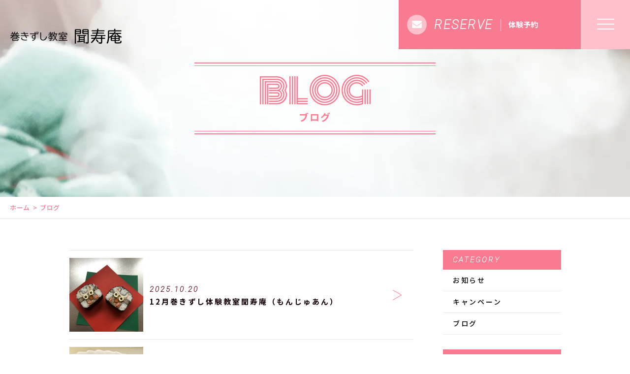

--- FILE ---
content_type: text/html; charset=UTF-8
request_url: https://monju.info/blog/
body_size: 36530
content:
<!DOCTYPE html>
<html dir="ltr" lang="ja">
<head>
<meta charset="UTF-8">
<meta name="viewport" content="width=device-width, initial-scale=1 ,user-scalable=0">
<title>ブログ｜渋谷区代々木上原のデコ巻きずし・和菓子教室｜巻きずし教室　聞寿庵</title>
<meta http-equiv="content-language" content="jpn">
<meta name="format-detection" content="telephone=no">

<link href="https://fonts.googleapis.com/css?family=Monoton%7CNoto+Sans+JP:500,700%7CRoboto:100i" rel="stylesheet">
<link rel="shortcut icon" href="https://monju.info/wp-content/themes/077/img/favicon.png">
<link rel="stylesheet" href="https://monju.info/wp-content/themes/077/css/reset_min.css">
<link href="https://fonts.googleapis.com/css?family=Anton" rel="stylesheet">
<link rel="stylesheet" href="https://use.fontawesome.com/releases/v5.6.1/css/all.css" crossorigin="anonymous">
<link rel="stylesheet" href="https://monju.info/wp-content/themes/077/css/modaal.min.css">
<link rel="stylesheet" href="https://monju.info/wp-content/themes/077/css/layout.css">
<link rel="stylesheet" href="https://monju.info/wp-content/themes/077/css/gutenberg.css">
<link rel="stylesheet" href="https://monju.info/wp-content/themes/077/css/bkg.php">
<link rel="stylesheet" href="https://monju.info/wp-content/themes/077/css/fakeLoader.css">
<script src="https://monju.info/wp-content/themes/077/js/ua.js"></script>
<script type="text/javascript">
if(!_ua.Tablet){
	var link = document.createElement('link');
	link.href = 'https://monju.info/wp-content/themes/077/css/animate.css';
	link.rel = 'stylesheet';
	link.type = 'text/css';
	var head = document.getElementsByTagName('head')[0];
	head.appendChild(link);
}
</script>
<meta name='robots' content='max-image-preview:large' />
	<style>img:is([sizes="auto" i], [sizes^="auto," i]) { contain-intrinsic-size: 3000px 1500px }</style>
	
<!-- All in One SEO Pack 3.3.5 によって Michael Torbert の Semper Fi Web Design[159,184] -->
<meta name="description"  content="渋谷区・代々木上原でデコ巻きずしや和菓子の教室を開講している「巻きずし教室　聞寿庵」のブログです。当教室からのお知らせ、キャンペーン情報、デコ巻きずしや和菓子などの料理に関する知識・アドバイスなど、さまざまな情報をお伝えしています。ぜひ、ご覧ください。" />

<meta name="keywords"  content="渋谷区,代々木上原,デコ巻きずし,和菓子,教室,資格" />

<script type="application/ld+json" class="aioseop-schema">{"@context":"https://schema.org","@graph":[{"@type":"Organization","@id":"https://monju.info/#organization","url":"https://monju.info/","name":"\u5dfb\u304d\u305a\u3057\u6559\u5ba4\u3000\u805e\u5bff\u5eb5","sameAs":[]},{"@type":"WebSite","@id":"https://monju.info/#website","url":"https://monju.info/","name":"\u5dfb\u304d\u305a\u3057\u6559\u5ba4\u3000\u805e\u5bff\u5eb5","publisher":{"@id":"https://monju.info/#organization"}},{"@type":"WebPage","@id":"https://monju.info/blog/#webpage","url":"https://monju.info/blog/","inLanguage":"ja","name":"\u30d6\u30ed\u30b0","isPartOf":{"@id":"https://monju.info/#website"},"datePublished":"2018-12-29T04:26:51+09:00","dateModified":"2020-02-19T06:22:55+09:00","description":"\u6e0b\u8c37\u533a\u30fb\u4ee3\u3005\u6728\u4e0a\u539f\u3067\u30c7\u30b3\u5dfb\u304d\u305a\u3057\u3084\u548c\u83d3\u5b50\u306e\u6559\u5ba4\u3092\u958b\u8b1b\u3057\u3066\u3044\u308b\u300c\u5dfb\u304d\u305a\u3057\u6559\u5ba4\u3000\u805e\u5bff\u5eb5\u300d\u306e\u30d6\u30ed\u30b0\u3067\u3059\u3002\u5f53\u6559\u5ba4\u304b\u3089\u306e\u304a\u77e5\u3089\u305b\u3001\u30ad\u30e3\u30f3\u30da\u30fc\u30f3\u60c5\u5831\u3001\u30c7\u30b3\u5dfb\u304d\u305a\u3057\u3084\u548c\u83d3\u5b50\u306a\u3069\u306e\u6599\u7406\u306b\u95a2\u3059\u308b\u77e5\u8b58\u30fb\u30a2\u30c9\u30d0\u30a4\u30b9\u306a\u3069\u3001\u3055\u307e\u3056\u307e\u306a\u60c5\u5831\u3092\u304a\u4f1d\u3048\u3057\u3066\u3044\u307e\u3059\u3002\u305c\u3072\u3001\u3054\u89a7\u304f\u3060\u3055\u3044\u3002"}]}</script>
<link rel="canonical" href="https://monju.info/blog/" />
			<script type="text/javascript" >
				window.ga=window.ga||function(){(ga.q=ga.q||[]).push(arguments)};ga.l=+new Date;
				ga('create', 'UA-158283665-36', 'auto');
				// Plugins
				
				ga('send', 'pageview');
			</script>
			<script async src="https://www.google-analytics.com/analytics.js"></script>
			<!-- All in One SEO Pack -->
<link rel='stylesheet'  href='https://monju.info/wp-includes/css/dist/block-library/style.min.css?ver=6.8.3'  media='all'>
<style id='wp-block-library-theme-inline-css' type='text/css'>
.wp-block-audio :where(figcaption){color:#555;font-size:13px;text-align:center}.is-dark-theme .wp-block-audio :where(figcaption){color:#ffffffa6}.wp-block-audio{margin:0 0 1em}.wp-block-code{border:1px solid #ccc;border-radius:4px;font-family:Menlo,Consolas,monaco,monospace;padding:.8em 1em}.wp-block-embed :where(figcaption){color:#555;font-size:13px;text-align:center}.is-dark-theme .wp-block-embed :where(figcaption){color:#ffffffa6}.wp-block-embed{margin:0 0 1em}.blocks-gallery-caption{color:#555;font-size:13px;text-align:center}.is-dark-theme .blocks-gallery-caption{color:#ffffffa6}:root :where(.wp-block-image figcaption){color:#555;font-size:13px;text-align:center}.is-dark-theme :root :where(.wp-block-image figcaption){color:#ffffffa6}.wp-block-image{margin:0 0 1em}.wp-block-pullquote{border-bottom:4px solid;border-top:4px solid;color:currentColor;margin-bottom:1.75em}.wp-block-pullquote cite,.wp-block-pullquote footer,.wp-block-pullquote__citation{color:currentColor;font-size:.8125em;font-style:normal;text-transform:uppercase}.wp-block-quote{border-left:.25em solid;margin:0 0 1.75em;padding-left:1em}.wp-block-quote cite,.wp-block-quote footer{color:currentColor;font-size:.8125em;font-style:normal;position:relative}.wp-block-quote:where(.has-text-align-right){border-left:none;border-right:.25em solid;padding-left:0;padding-right:1em}.wp-block-quote:where(.has-text-align-center){border:none;padding-left:0}.wp-block-quote.is-large,.wp-block-quote.is-style-large,.wp-block-quote:where(.is-style-plain){border:none}.wp-block-search .wp-block-search__label{font-weight:700}.wp-block-search__button{border:1px solid #ccc;padding:.375em .625em}:where(.wp-block-group.has-background){padding:1.25em 2.375em}.wp-block-separator.has-css-opacity{opacity:.4}.wp-block-separator{border:none;border-bottom:2px solid;margin-left:auto;margin-right:auto}.wp-block-separator.has-alpha-channel-opacity{opacity:1}.wp-block-separator:not(.is-style-wide):not(.is-style-dots){width:100px}.wp-block-separator.has-background:not(.is-style-dots){border-bottom:none;height:1px}.wp-block-separator.has-background:not(.is-style-wide):not(.is-style-dots){height:2px}.wp-block-table{margin:0 0 1em}.wp-block-table td,.wp-block-table th{word-break:normal}.wp-block-table :where(figcaption){color:#555;font-size:13px;text-align:center}.is-dark-theme .wp-block-table :where(figcaption){color:#ffffffa6}.wp-block-video :where(figcaption){color:#555;font-size:13px;text-align:center}.is-dark-theme .wp-block-video :where(figcaption){color:#ffffffa6}.wp-block-video{margin:0 0 1em}:root :where(.wp-block-template-part.has-background){margin-bottom:0;margin-top:0;padding:1.25em 2.375em}
</style>
<style id='classic-theme-styles-inline-css' type='text/css'>
/*! This file is auto-generated */
.wp-block-button__link{color:#fff;background-color:#32373c;border-radius:9999px;box-shadow:none;text-decoration:none;padding:calc(.667em + 2px) calc(1.333em + 2px);font-size:1.125em}.wp-block-file__button{background:#32373c;color:#fff;text-decoration:none}
</style>
<style id='global-styles-inline-css' type='text/css'>
:root{--wp--preset--aspect-ratio--square: 1;--wp--preset--aspect-ratio--4-3: 4/3;--wp--preset--aspect-ratio--3-4: 3/4;--wp--preset--aspect-ratio--3-2: 3/2;--wp--preset--aspect-ratio--2-3: 2/3;--wp--preset--aspect-ratio--16-9: 16/9;--wp--preset--aspect-ratio--9-16: 9/16;--wp--preset--color--black: #000000;--wp--preset--color--cyan-bluish-gray: #abb8c3;--wp--preset--color--white: #ffffff;--wp--preset--color--pale-pink: #f78da7;--wp--preset--color--vivid-red: #cf2e2e;--wp--preset--color--luminous-vivid-orange: #ff6900;--wp--preset--color--luminous-vivid-amber: #fcb900;--wp--preset--color--light-green-cyan: #7bdcb5;--wp--preset--color--vivid-green-cyan: #00d084;--wp--preset--color--pale-cyan-blue: #8ed1fc;--wp--preset--color--vivid-cyan-blue: #0693e3;--wp--preset--color--vivid-purple: #9b51e0;--wp--preset--gradient--vivid-cyan-blue-to-vivid-purple: linear-gradient(135deg,rgba(6,147,227,1) 0%,rgb(155,81,224) 100%);--wp--preset--gradient--light-green-cyan-to-vivid-green-cyan: linear-gradient(135deg,rgb(122,220,180) 0%,rgb(0,208,130) 100%);--wp--preset--gradient--luminous-vivid-amber-to-luminous-vivid-orange: linear-gradient(135deg,rgba(252,185,0,1) 0%,rgba(255,105,0,1) 100%);--wp--preset--gradient--luminous-vivid-orange-to-vivid-red: linear-gradient(135deg,rgba(255,105,0,1) 0%,rgb(207,46,46) 100%);--wp--preset--gradient--very-light-gray-to-cyan-bluish-gray: linear-gradient(135deg,rgb(238,238,238) 0%,rgb(169,184,195) 100%);--wp--preset--gradient--cool-to-warm-spectrum: linear-gradient(135deg,rgb(74,234,220) 0%,rgb(151,120,209) 20%,rgb(207,42,186) 40%,rgb(238,44,130) 60%,rgb(251,105,98) 80%,rgb(254,248,76) 100%);--wp--preset--gradient--blush-light-purple: linear-gradient(135deg,rgb(255,206,236) 0%,rgb(152,150,240) 100%);--wp--preset--gradient--blush-bordeaux: linear-gradient(135deg,rgb(254,205,165) 0%,rgb(254,45,45) 50%,rgb(107,0,62) 100%);--wp--preset--gradient--luminous-dusk: linear-gradient(135deg,rgb(255,203,112) 0%,rgb(199,81,192) 50%,rgb(65,88,208) 100%);--wp--preset--gradient--pale-ocean: linear-gradient(135deg,rgb(255,245,203) 0%,rgb(182,227,212) 50%,rgb(51,167,181) 100%);--wp--preset--gradient--electric-grass: linear-gradient(135deg,rgb(202,248,128) 0%,rgb(113,206,126) 100%);--wp--preset--gradient--midnight: linear-gradient(135deg,rgb(2,3,129) 0%,rgb(40,116,252) 100%);--wp--preset--font-size--small: 13px;--wp--preset--font-size--medium: 20px;--wp--preset--font-size--large: 36px;--wp--preset--font-size--x-large: 42px;--wp--preset--spacing--20: 0.44rem;--wp--preset--spacing--30: 0.67rem;--wp--preset--spacing--40: 1rem;--wp--preset--spacing--50: 1.5rem;--wp--preset--spacing--60: 2.25rem;--wp--preset--spacing--70: 3.38rem;--wp--preset--spacing--80: 5.06rem;--wp--preset--shadow--natural: 6px 6px 9px rgba(0, 0, 0, 0.2);--wp--preset--shadow--deep: 12px 12px 50px rgba(0, 0, 0, 0.4);--wp--preset--shadow--sharp: 6px 6px 0px rgba(0, 0, 0, 0.2);--wp--preset--shadow--outlined: 6px 6px 0px -3px rgba(255, 255, 255, 1), 6px 6px rgba(0, 0, 0, 1);--wp--preset--shadow--crisp: 6px 6px 0px rgba(0, 0, 0, 1);}:where(.is-layout-flex){gap: 0.5em;}:where(.is-layout-grid){gap: 0.5em;}body .is-layout-flex{display: flex;}.is-layout-flex{flex-wrap: wrap;align-items: center;}.is-layout-flex > :is(*, div){margin: 0;}body .is-layout-grid{display: grid;}.is-layout-grid > :is(*, div){margin: 0;}:where(.wp-block-columns.is-layout-flex){gap: 2em;}:where(.wp-block-columns.is-layout-grid){gap: 2em;}:where(.wp-block-post-template.is-layout-flex){gap: 1.25em;}:where(.wp-block-post-template.is-layout-grid){gap: 1.25em;}.has-black-color{color: var(--wp--preset--color--black) !important;}.has-cyan-bluish-gray-color{color: var(--wp--preset--color--cyan-bluish-gray) !important;}.has-white-color{color: var(--wp--preset--color--white) !important;}.has-pale-pink-color{color: var(--wp--preset--color--pale-pink) !important;}.has-vivid-red-color{color: var(--wp--preset--color--vivid-red) !important;}.has-luminous-vivid-orange-color{color: var(--wp--preset--color--luminous-vivid-orange) !important;}.has-luminous-vivid-amber-color{color: var(--wp--preset--color--luminous-vivid-amber) !important;}.has-light-green-cyan-color{color: var(--wp--preset--color--light-green-cyan) !important;}.has-vivid-green-cyan-color{color: var(--wp--preset--color--vivid-green-cyan) !important;}.has-pale-cyan-blue-color{color: var(--wp--preset--color--pale-cyan-blue) !important;}.has-vivid-cyan-blue-color{color: var(--wp--preset--color--vivid-cyan-blue) !important;}.has-vivid-purple-color{color: var(--wp--preset--color--vivid-purple) !important;}.has-black-background-color{background-color: var(--wp--preset--color--black) !important;}.has-cyan-bluish-gray-background-color{background-color: var(--wp--preset--color--cyan-bluish-gray) !important;}.has-white-background-color{background-color: var(--wp--preset--color--white) !important;}.has-pale-pink-background-color{background-color: var(--wp--preset--color--pale-pink) !important;}.has-vivid-red-background-color{background-color: var(--wp--preset--color--vivid-red) !important;}.has-luminous-vivid-orange-background-color{background-color: var(--wp--preset--color--luminous-vivid-orange) !important;}.has-luminous-vivid-amber-background-color{background-color: var(--wp--preset--color--luminous-vivid-amber) !important;}.has-light-green-cyan-background-color{background-color: var(--wp--preset--color--light-green-cyan) !important;}.has-vivid-green-cyan-background-color{background-color: var(--wp--preset--color--vivid-green-cyan) !important;}.has-pale-cyan-blue-background-color{background-color: var(--wp--preset--color--pale-cyan-blue) !important;}.has-vivid-cyan-blue-background-color{background-color: var(--wp--preset--color--vivid-cyan-blue) !important;}.has-vivid-purple-background-color{background-color: var(--wp--preset--color--vivid-purple) !important;}.has-black-border-color{border-color: var(--wp--preset--color--black) !important;}.has-cyan-bluish-gray-border-color{border-color: var(--wp--preset--color--cyan-bluish-gray) !important;}.has-white-border-color{border-color: var(--wp--preset--color--white) !important;}.has-pale-pink-border-color{border-color: var(--wp--preset--color--pale-pink) !important;}.has-vivid-red-border-color{border-color: var(--wp--preset--color--vivid-red) !important;}.has-luminous-vivid-orange-border-color{border-color: var(--wp--preset--color--luminous-vivid-orange) !important;}.has-luminous-vivid-amber-border-color{border-color: var(--wp--preset--color--luminous-vivid-amber) !important;}.has-light-green-cyan-border-color{border-color: var(--wp--preset--color--light-green-cyan) !important;}.has-vivid-green-cyan-border-color{border-color: var(--wp--preset--color--vivid-green-cyan) !important;}.has-pale-cyan-blue-border-color{border-color: var(--wp--preset--color--pale-cyan-blue) !important;}.has-vivid-cyan-blue-border-color{border-color: var(--wp--preset--color--vivid-cyan-blue) !important;}.has-vivid-purple-border-color{border-color: var(--wp--preset--color--vivid-purple) !important;}.has-vivid-cyan-blue-to-vivid-purple-gradient-background{background: var(--wp--preset--gradient--vivid-cyan-blue-to-vivid-purple) !important;}.has-light-green-cyan-to-vivid-green-cyan-gradient-background{background: var(--wp--preset--gradient--light-green-cyan-to-vivid-green-cyan) !important;}.has-luminous-vivid-amber-to-luminous-vivid-orange-gradient-background{background: var(--wp--preset--gradient--luminous-vivid-amber-to-luminous-vivid-orange) !important;}.has-luminous-vivid-orange-to-vivid-red-gradient-background{background: var(--wp--preset--gradient--luminous-vivid-orange-to-vivid-red) !important;}.has-very-light-gray-to-cyan-bluish-gray-gradient-background{background: var(--wp--preset--gradient--very-light-gray-to-cyan-bluish-gray) !important;}.has-cool-to-warm-spectrum-gradient-background{background: var(--wp--preset--gradient--cool-to-warm-spectrum) !important;}.has-blush-light-purple-gradient-background{background: var(--wp--preset--gradient--blush-light-purple) !important;}.has-blush-bordeaux-gradient-background{background: var(--wp--preset--gradient--blush-bordeaux) !important;}.has-luminous-dusk-gradient-background{background: var(--wp--preset--gradient--luminous-dusk) !important;}.has-pale-ocean-gradient-background{background: var(--wp--preset--gradient--pale-ocean) !important;}.has-electric-grass-gradient-background{background: var(--wp--preset--gradient--electric-grass) !important;}.has-midnight-gradient-background{background: var(--wp--preset--gradient--midnight) !important;}.has-small-font-size{font-size: var(--wp--preset--font-size--small) !important;}.has-medium-font-size{font-size: var(--wp--preset--font-size--medium) !important;}.has-large-font-size{font-size: var(--wp--preset--font-size--large) !important;}.has-x-large-font-size{font-size: var(--wp--preset--font-size--x-large) !important;}
:where(.wp-block-post-template.is-layout-flex){gap: 1.25em;}:where(.wp-block-post-template.is-layout-grid){gap: 1.25em;}
:where(.wp-block-columns.is-layout-flex){gap: 2em;}:where(.wp-block-columns.is-layout-grid){gap: 2em;}
:root :where(.wp-block-pullquote){font-size: 1.5em;line-height: 1.6;}
</style>
<script type="text/javascript" src="https://monju.info/wp-includes/js/jquery/jquery.min.js?ver=3.7.1" id="jquery-core-js"></script>
<script type="text/javascript" src="https://monju.info/wp-includes/js/jquery/jquery-migrate.min.js?ver=3.4.1" id="jquery-migrate-js"></script>
<link rel="https://api.w.org/" href="https://monju.info/wp-json/" /><link rel="alternate" title="JSON" type="application/json" href="https://monju.info/wp-json/wp/v2/pages/583" /><link rel="alternate" title="oEmbed (JSON)" type="application/json+oembed" href="https://monju.info/wp-json/oembed/1.0/embed?url=https%3A%2F%2Fmonju.info%2Fblog%2F" />
<link rel="alternate" title="oEmbed (XML)" type="text/xml+oembed" href="https://monju.info/wp-json/oembed/1.0/embed?url=https%3A%2F%2Fmonju.info%2Fblog%2F&#038;format=xml" />
</head>
<body id="pgTop" class="wp-singular page-template-default page page-id-583 wp-theme-077 pages">
<div id="fakeloader" class="fakeloader"></div>
<script src="https://monju.info/wp-content/themes/077/js/ofi.min.js"></script>
<script src="https://monju.info/wp-content/themes/077/js/ScrollMagic.min.js"></script>
<script src="https://monju.info/wp-content/themes/077/js/fakeLoader.min.js"></script>
<script>
// ローディング処理
jQuery('#fakeloader').fakeLoader({
	timeToHide: 600,
	spinner: 'spinner2',
	bgColor: '#ffc0cb',
});
var controller = new ScrollMagic.Controller();
</script> 
<header class="siteHeader">
	<div class="siteHeaderInner page">
		<div class="logoWrap">
			<p class="logo">
			<a href="https://monju.info/"><img src="https://monju.info/wp-content/uploads/2020/02/logo-1.png" alt="巻きずし教室　聞寿庵" height="45"></a>
			</p>
		</div>
		<div class="entryArea">
							<p class="entryBtn"><a href="https://www.itsuaki.com/yoyaku/webreserve/storesel?client=monju" target="_blank">
					<span class="bgCircle"><i class="fas fa-envelope"></i></span>
					<span class="en roboto">RESERVE</span>					<span class="txt">体験予約</span>				</a></p>
						<p class="hum"><a href="#hum" class="inline"><span class="hamburger-box"><span class="hamburger-inner"></span></span></a></p>
		</div>
		<div id="hum">
			<p><a class="closeBT"><span class="hamburger-box"><span class="hamburger-inner"></span></span></a></p>
			<nav>
				<ul class="humNavi">
									<li>
						<a href="https://monju.info/"><span class="en">HOME</span>ホーム</a>
					</li>
									<li>
						<a href="https://monju.info/about/"><span class="en">ABOUT</span>教室について</a>
					</li>
									<li>
						<a href="https://monju.info/flow/"><span class="en">FLOW</span> ご利用の流れ</a>
					</li>
									<li>
						<a href="https://monju.info/lesson/"><span class="en">LESSON</span>教室</a>
					</li>
									<li>
						<a href="https://monju.info/voice/"><span class="en">VOICE</span>生徒様の声</a>
					</li>
									<li>
						<a href="https://monju.info/faq/"><span class="en">FAQ</span>よくある質問</a>
					</li>
									<li>
						<a href="https://monju.info/access/"><span class="en">ACCESS</span>アクセス</a>
					</li>
									<li>
						<a href="https://monju.info/blog/"><span class="en">BLOG</span>ブログ</a>
					</li>
									<li>
						<a href="https://ameblo.jp/mt11159030/" target="_blank"><span class="en">Ameba</span>アメブロ</a>
					</li>
									<li>
						<a href="https://monju.info/contact/"><span class="en">CONTACT</span>お問い合わせ</a>
					</li>
									<li>
						<a href="https://www.itsuaki.com/yoyaku/webreserve/storesel?client=monju" target="_blank"><span class="en">RESERVE</span>予約</a>
					</li>
								</ul>
			</nav>
		</div>
	</div>
</header>
<div class="head_back sp" style="background:url(https://monju.info/wp-content/uploads/2020/02/mv_blog_sp-1.jpg) no-repeat center center;">
	<div class="head_back_wrap">
		<div class="title">
			<h1 class="monoton emphasis_lowertitle">BLOG<span class="noto emphasis_lowerSubtitle">ブログ</span></h1>
		</div>
	</div>
</div>

<div class="head_back pc" style="background:url(https://monju.info/wp-content/uploads/2020/02/mv_blog_01-1.jpg) no-repeat center center;">
	<div class="head_back_wrap">
		<div class="title">
			<h1 class="monoton emphasis_lowertitle">BLOG<span class="noto emphasis_lowerSubtitle">ブログ</span></h1>
		</div>
	</div>
</div>

<div class="bread">
	<ul class="breadList">
		<li><a href="https://monju.info">ホーム</a></li>
		<li>ブログ</li>
	</ul>
</div>

<main id="cnt" class="cnt_s blog">
	<div class="wrapper">
		<section class="blog">
			<div class="blogInner">
				<div class="blogListWrap">
											<ul id="blogList01" class="topBlogList blogArticleList" SGLMT="10">
														<li class="fadeInUp wow" data-wow-delay="0.3s">
								<a href="https://monju.info/2025/10/20/12%e6%9c%88%e5%b7%bb%e3%81%8d%e3%81%9a%e3%81%97%e4%bd%93%e9%a8%93%e6%95%99%e5%ae%a4%e8%81%9e%e5%af%bf%e5%ba%b5%ef%bc%88%e3%82%82%e3%82%93%e3%81%98%e3%82%85%e3%81%82%e3%82%93%ef%bc%89/">
									<article class="articleContents">
										<figure class="dpf">
											<div class="imgBox"><img width="300" height="300" src="https://monju.info/wp-content/uploads/2025/10/IMG_1710-300x300.jpeg" class="reImg" alt="" decoding="async" loading="lazy"   /></div>
											<figcaption class="text">
												<time class="date roboto">2025.10.20</time>
												<h2 class="blog_title">12月巻きずし体験教室聞寿庵（もんじゅあん）</h2>
											</figcaption>
										</figure>
									</article>
								</a>
							</li>
														<li class="fadeInUp wow" data-wow-delay="0.3s">
								<a href="https://monju.info/2025/09/23/%ef%bc%91%ef%bc%91%e6%9c%88%e5%b7%bb%e3%81%8d%e3%81%9a%e3%81%97%e4%bd%93%e9%a8%93%e6%95%99%e5%ae%a4%e8%81%9e%e5%af%bf%e5%ba%b5%e3%82%82%e3%82%93%e3%81%98%e3%82%85%e3%81%82%e3%82%93-4/">
									<article class="articleContents">
										<figure class="dpf">
											<div class="imgBox"><img width="300" height="300" src="https://monju.info/wp-content/uploads/2021/06/IMG_0016-300x300.jpg" class="reImg" alt="" decoding="async" loading="lazy"   /></div>
											<figcaption class="text">
												<time class="date roboto">2025.09.23</time>
												<h2 class="blog_title">１１月巻きずし体験教室聞寿庵(もんじゅあん)</h2>
											</figcaption>
										</figure>
									</article>
								</a>
							</li>
														<li class="fadeInUp wow" data-wow-delay="0.3s">
								<a href="https://monju.info/2025/09/23/%ef%bc%91%ef%bc%91%e6%9c%88%e5%b7%bb%e3%81%8d%e3%81%9a%e3%81%97%e5%92%8c%e8%8f%93%e5%ad%90%e4%bd%93%e9%a8%93%e6%95%99%e5%ae%a4%e8%81%9e%e5%af%bf%e5%ba%b5%e3%82%82%e3%82%93%e3%81%98%e3%82%85%e3%81%82/">
									<article class="articleContents">
										<figure class="dpf">
											<div class="imgBox"><img width="300" height="300" src="https://monju.info/wp-content/uploads/2025/09/IMG_0474-300x300.jpg" class="reImg" alt="" decoding="async" loading="lazy"   /></div>
											<figcaption class="text">
												<time class="date roboto">2025.09.23</time>
												<h2 class="blog_title">１１月巻きずし&#038;和菓子体験教室聞寿庵(もんじゅあん)</h2>
											</figcaption>
										</figure>
									</article>
								</a>
							</li>
														<li class="fadeInUp wow" data-wow-delay="0.3s">
								<a href="https://monju.info/2025/09/01/%ef%bc%91%ef%bc%90%e6%9c%88%e5%b7%bb%e3%81%8d%e3%81%9a%e3%81%97%e4%bd%93%e9%a8%93%e6%95%99%e5%ae%a4%e8%81%9e%e5%af%bf%e5%ba%b5%e3%82%82%e3%82%93%e3%81%98%e3%82%85%e3%81%82%e3%82%93-3/">
									<article class="articleContents">
										<figure class="dpf">
											<div class="imgBox"><img width="300" height="300" src="https://monju.info/wp-content/uploads/2025/08/IMG_0439-300x300.jpg" class="reImg" alt="" decoding="async" loading="lazy"   /></div>
											<figcaption class="text">
												<time class="date roboto">2025.09.01</time>
												<h2 class="blog_title">１０月巻きずし体験教室聞寿庵(もんじゅあん)</h2>
											</figcaption>
										</figure>
									</article>
								</a>
							</li>
														<li class="fadeInUp wow" data-wow-delay="0.3s">
								<a href="https://monju.info/2025/08/31/10%e6%9c%88%e5%b7%bb%e3%81%8d%e3%81%9a%e3%81%97%e5%92%8c%e8%8f%93%e5%ad%90%e4%bd%93%e9%a8%93%e6%95%99%e5%ae%a4%e8%81%9e%e5%af%bf%e5%ba%b5/">
									<article class="articleContents">
										<figure class="dpf">
											<div class="imgBox"><img width="300" height="300" src="https://monju.info/wp-content/uploads/2025/08/IMG_0489-300x300.jpg" class="reImg" alt="" decoding="async" loading="lazy"   /></div>
											<figcaption class="text">
												<time class="date roboto">2025.08.31</time>
												<h2 class="blog_title">10月巻きずし&#038;和菓子体験教室聞寿庵</h2>
											</figcaption>
										</figure>
									</article>
								</a>
							</li>
														<li class="fadeInUp wow" data-wow-delay="0.3s">
								<a href="https://monju.info/2025/07/25/9%e6%9c%88%e5%b7%bb%e3%81%8d%e3%81%9a%e3%81%97%e4%bd%93%e9%a8%93%e6%95%99%e5%ae%a4%e8%81%9e%e5%af%bf%e5%ba%b5%e3%82%82%e3%82%93%e3%81%98%e3%82%85%e3%81%82%e3%82%93-2/">
									<article class="articleContents">
										<figure class="dpf">
											<div class="imgBox"><img width="300" height="300" src="https://monju.info/wp-content/uploads/2021/07/IMG_1299-300x300.jpg" class="reImg" alt="" decoding="async" loading="lazy"   /></div>
											<figcaption class="text">
												<time class="date roboto">2025.07.25</time>
												<h2 class="blog_title">9月巻きずし体験教室聞寿庵(もんじゅあん)</h2>
											</figcaption>
										</figure>
									</article>
								</a>
							</li>
														<li class="fadeInUp wow" data-wow-delay="0.3s">
								<a href="https://monju.info/2025/07/24/9%e6%9c%88%e5%b7%bb%e3%81%8d%e3%81%9a%e3%81%97%e5%92%8c%e8%8f%93%e5%ad%90%e4%bd%93%e9%a8%93%e6%95%99%e5%ae%a4%e8%81%9e%e5%af%bf%e5%ba%b5/">
									<article class="articleContents">
										<figure class="dpf">
											<div class="imgBox"><img width="300" height="300" src="https://monju.info/wp-content/uploads/2025/07/IMG_0443-300x300.jpeg" class="reImg" alt="" decoding="async" loading="lazy"   /></div>
											<figcaption class="text">
												<time class="date roboto">2025.07.24</time>
												<h2 class="blog_title">9月巻きずし&#038;和菓子体験教室聞寿庵</h2>
											</figcaption>
										</figure>
									</article>
								</a>
							</li>
														<li class="fadeInUp wow" data-wow-delay="0.3s">
								<a href="https://monju.info/2025/06/29/%ef%bc%98%e6%9c%88%e5%b7%bb%e3%81%8d%e3%81%9a%e3%81%97%e4%bd%93%e9%a8%93%e6%95%99%e5%ae%a4%e8%81%9e%e5%af%bf%e5%ba%b5%e3%82%82%e3%82%93%e3%81%98%e3%82%85%e3%81%82%e3%82%93-2/">
									<article class="articleContents">
										<figure class="dpf">
											<div class="imgBox"><img width="300" height="300" src="https://monju.info/wp-content/uploads/2025/06/5579D773-CEFE-41F1-97AA-78622EF287DD-300x300.jpg" class="reImg" alt="" decoding="async" loading="lazy"   /></div>
											<figcaption class="text">
												<time class="date roboto">2025.06.29</time>
												<h2 class="blog_title">８月巻きずし体験教室聞寿庵(もんじゅあん)</h2>
											</figcaption>
										</figure>
									</article>
								</a>
							</li>
														<li class="fadeInUp wow" data-wow-delay="0.3s">
								<a href="https://monju.info/2025/06/23/%ef%bc%98%e6%9c%88%e5%b7%bb%e3%81%8d%e3%81%9a%e3%81%97%e5%92%8c%e8%8f%93%e5%ad%90%e4%bd%93%e9%a8%93%e6%95%99%e5%ae%a4%e8%81%9e%e5%af%bf%e5%ba%b5%e3%82%82%e3%82%93%e3%81%98%e3%82%85%e3%81%82%e3%82%93/">
									<article class="articleContents">
										<figure class="dpf">
											<div class="imgBox"><img width="300" height="300" src="https://monju.info/wp-content/uploads/2025/06/5579D773-CEFE-41F1-97AA-78622EF287DD-300x300.jpg" class="reImg" alt="" decoding="async" loading="lazy"   /></div>
											<figcaption class="text">
												<time class="date roboto">2025.06.23</time>
												<h2 class="blog_title">８月巻きずし&#038;和菓子体験教室聞寿庵(もんじゅあん)</h2>
											</figcaption>
										</figure>
									</article>
								</a>
							</li>
														<li class="fadeInUp wow" data-wow-delay="0.3s">
								<a href="https://monju.info/2025/06/23/%ef%bc%97%e6%9c%88%e5%b7%bb%e3%81%8d%e3%81%9a%e3%81%97%e4%bd%93%e9%a8%93%e6%95%99%e5%ae%a4%e8%81%9e%e5%af%bf%e5%ba%b5%e3%82%82%e3%82%93%e3%81%98%e3%82%85%e3%81%82%e3%82%93-2/">
									<article class="articleContents">
										<figure class="dpf">
											<div class="imgBox"><img width="300" height="300" src="https://monju.info/wp-content/uploads/2022/06/IMG_0718-300x300.jpg" class="reImg" alt="" decoding="async" loading="lazy"   /></div>
											<figcaption class="text">
												<time class="date roboto">2025.06.23</time>
												<h2 class="blog_title">７月巻きずし体験教室聞寿庵(もんじゅあん)</h2>
											</figcaption>
										</figure>
									</article>
								</a>
							</li>
													</ul>
										<div class="roboto">
						
	<nav class="navigation pagination" aria-label="投稿のページ送り">
		<h2 class="screen-reader-text">投稿のページ送り</h2>
		<div class="nav-links"><span aria-current="page" class="page-numbers current">1</span>
<a class="page-numbers" href="https://monju.info/blog/page/2/">2</a>
<span class="page-numbers dots">&hellip;</span>
<a class="page-numbers" href="https://monju.info/blog/page/15/">15</a>
<a class="next page-numbers" href="https://monju.info/blog/page/2/">＞</a></div>
	</nav>					</div>
				</div>

				<div class="subWrap">
	<dl class="categoryDl">
		<dt class="subTtlC"><span class="enn roboto">CATEGORY</span></dt>
		<dd>
			<ul>
			<li><a href="https://monju.info/category/blog-info/">お知らせ</a></li><li><a href="https://monju.info/category/campaign/">キャンペーン</a></li><li><a href="https://monju.info/category/blog/">ブログ</a></li>			</ul>
		</dd>
	</dl>
		<dl>
		<dt class="subTtlC"><span class="enn roboto">NEW ARTICLE</span></dt>
		<dd>
			<ul class="latest">
								<li>
					<a href="https://monju.info/2025/10/20/12%e6%9c%88%e5%b7%bb%e3%81%8d%e3%81%9a%e3%81%97%e4%bd%93%e9%a8%93%e6%95%99%e5%ae%a4%e8%81%9e%e5%af%bf%e5%ba%b5%ef%bc%88%e3%82%82%e3%82%93%e3%81%98%e3%82%85%e3%81%82%e3%82%93%ef%bc%89/">
						<time class="roboto">2025.10.20</time>
						12月巻きずし体験教室聞寿庵（もんじゅあん）					</a>
				</li>
								<li>
					<a href="https://monju.info/2025/09/23/%ef%bc%91%ef%bc%91%e6%9c%88%e5%b7%bb%e3%81%8d%e3%81%9a%e3%81%97%e4%bd%93%e9%a8%93%e6%95%99%e5%ae%a4%e8%81%9e%e5%af%bf%e5%ba%b5%e3%82%82%e3%82%93%e3%81%98%e3%82%85%e3%81%82%e3%82%93-4/">
						<time class="roboto">2025.09.23</time>
						１１月巻きずし体験教室聞寿庵(もんじゅあん)					</a>
				</li>
								<li>
					<a href="https://monju.info/2025/09/23/%ef%bc%91%ef%bc%91%e6%9c%88%e5%b7%bb%e3%81%8d%e3%81%9a%e3%81%97%e5%92%8c%e8%8f%93%e5%ad%90%e4%bd%93%e9%a8%93%e6%95%99%e5%ae%a4%e8%81%9e%e5%af%bf%e5%ba%b5%e3%82%82%e3%82%93%e3%81%98%e3%82%85%e3%81%82/">
						<time class="roboto">2025.09.23</time>
						１１月巻きずし&#038;和菓子体験教室聞寿庵(もんじゅあん)					</a>
				</li>
								<li>
					<a href="https://monju.info/2025/09/01/%ef%bc%91%ef%bc%90%e6%9c%88%e5%b7%bb%e3%81%8d%e3%81%9a%e3%81%97%e4%bd%93%e9%a8%93%e6%95%99%e5%ae%a4%e8%81%9e%e5%af%bf%e5%ba%b5%e3%82%82%e3%82%93%e3%81%98%e3%82%85%e3%81%82%e3%82%93-3/">
						<time class="roboto">2025.09.01</time>
						１０月巻きずし体験教室聞寿庵(もんじゅあん)					</a>
				</li>
								<li>
					<a href="https://monju.info/2025/08/31/10%e6%9c%88%e5%b7%bb%e3%81%8d%e3%81%9a%e3%81%97%e5%92%8c%e8%8f%93%e5%ad%90%e4%bd%93%e9%a8%93%e6%95%99%e5%ae%a4%e8%81%9e%e5%af%bf%e5%ba%b5/">
						<time class="roboto">2025.08.31</time>
						10月巻きずし&#038;和菓子体験教室聞寿庵					</a>
				</li>
							</ul>
		</dd>
	</dl>
</div>			</div>
			<!--blogInner-->
		</section>
	</div>
</main>

<footer class=" ">
	<div class="page_top">
		<p><a href="#pgTop"><img src="https://monju.info/wp-content/themes/077/img/page_top.png" alt="トップへ戻る"></a></p>
	</div>
	<div class="footer_nav">
		<nav>
			<ul class="dpf">
															<li>
							<a href="https://monju.info/">
								<span class="en">ホーム</span>							</a>
						</li>
											<li>
							<a href="https://monju.info/about/">
								<span class="en">教室について</span>							</a>
						</li>
											<li>
							<a href="https://monju.info/flow/">
								<span class="en">ご利用の流れ</span>							</a>
						</li>
											<li>
							<a href="https://monju.info/lesson/">
								<span class="en">教室</span>							</a>
						</li>
											<li>
							<a href="https://monju.info/voice/">
								<span class="en">生徒様の声</span>							</a>
						</li>
											<li>
							<a href="https://monju.info/faq/">
								<span class="en">よくある質問</span>							</a>
						</li>
											<li>
							<a href="https://monju.info/access/">
								<span class="en">アクセス</span>							</a>
						</li>
											<li>
							<a href="https://monju.info/blog/">
								<span class="en">ブログ</span>							</a>
						</li>
											<li>
							<a href="https://ameblo.jp/mt11159030/" target="_blank">
								<span class="en">アメブロ</span>							</a>
						</li>
											<li>
							<a href="https://monju.info/contact/">
								<span class="en">お問い合わせ</span>							</a>
						</li>
											<li>
							<a href="https://www.itsuaki.com/yoyaku/webreserve/storesel?client=monju" target="_blank">
								<span class="en">ご予約</span>							</a>
						</li>
												</ul>
		</nav>
		<div class="footer_nav-sns">
			<ul class="p-footer-sns">
	          <li class="p-footer-sns__item"><a href="https://www.instagram.com/miyuki_tiancun/?hl=ja" class="p-footer-sns__btn is-state-hover" target="_blank" rel="nofollow noopener"><span class="fab fa-instagram"></span></a></li>
	        </ul>
	    </div>
		<small class="copy">&copy;  2020 巻きずし教室　聞寿庵</small>
	</div>
</footer>
<div id="responsibleCheck"></div>
<script type="speculationrules">
{"prefetch":[{"source":"document","where":{"and":[{"href_matches":"\/*"},{"not":{"href_matches":["\/wp-*.php","\/wp-admin\/*","\/wp-content\/uploads\/*","\/wp-content\/*","\/wp-content\/plugins\/*","\/wp-content\/themes\/077\/*","\/*\\?(.+)"]}},{"not":{"selector_matches":"a[rel~=\"nofollow\"]"}},{"not":{"selector_matches":".no-prefetch, .no-prefetch a"}}]},"eagerness":"conservative"}]}
</script>
<script type="text/javascript">
	var path = 'https://monju.info/wp-content/themes/077';
</script>
<script src="https://monju.info/wp-content/themes/077/js/wow.min.js"></script>
<script>
wow = new WOW({
	boxClass: 'wow', // default
	animateClass: 'animated', // default
	offset:0// アニメーションをスタートさせる距離
});
wow.init();
</script>
<script>$ = jQuery;</script>
<script src="https://monju.info/wp-content/themes/077/js/smooth-scroll.js"></script>
<script src="https://monju.info/wp-content/themes/077/js/modaal.min.js"></script>
<script src="https://monju.info/wp-content/themes/077/js/jquery.matchHeight.js"></script>
<script src="https://monju.info/wp-content/themes/077/js/picturefill.min.js"></script>
<script src="https://monju.info/wp-content/themes/077/js/main.js"></script>
<script src='https://cdnjs.cloudflare.com/ajax/libs/animejs/2.2.0/anime.min.js'></script>
</body>
</html>

--- FILE ---
content_type: text/css
request_url: https://monju.info/wp-content/themes/077/css/layout.css
body_size: 105028
content:
@charset "utf-8";

/*color*/
.allColors {
	color: #130005;
	color: #ffc0cb;
	color: #f97b91;
	color: rgb(255, 192, 203, 1);
	color: #ffc0cb;
	color: #510512;
	color: #f97b91;
	color: rgba(249,123,145,.2);
	color: #ebebeb;
	color: #eaeaea;
}


@import url('https://fonts.googleapis.com/css?family=Noto+Sans+JP:400,700&display=swap&subset=japanese');

/*common*/
* {
	box-sizing: border-box;
}

html {
	overflow-y: scroll;
}

body {
	font-family:"Noto Sans JP",  '游ゴシック体', 'Yu Gothic', YuGothic, 'ヒラギノ角ゴシック Pro', 'Hiragino Kaku Gothic Pro', 'メイリオ', Meiryo, Osaka, 'ＭＳ Ｐゴシック', 'MS PGothic', sans-serif;
	font-size: 1.6rem;
	line-height: 1.7;
	overflow-x: hidden;
	width: 100%;
	min-width: 1000px;
	padding-top: 80px;
	color: #000;
	-webkit-font-smoothing: antialiased;
	-moz-osx-font-smoothing: grayscale;
	line-break: normal;
}

.en {
	font-family: 'Anton', '游ゴシック体', 'Yu Gothic', YuGothic, 'ヒラギノ角ゴシック Pro', 'Hiragino Kaku Gothic Pro', 'メイリオ', Meiryo, Osaka, 'ＭＳ Ｐゴシック', 'MS PGothic', sans-serif;
	font-weight: 400;
	letter-spacing: .1em;
	word-break: break-all;
}

.noto {
	font-family: 'Noto Sans JP', 'ヒラギノ角ゴ ProN W3', 'Hiragino Kaku Gothic ProN', '游ゴシック', YuGothic, 'メイリオ', Meiryo, sans-serif;
}

.roboto {
	font-family: 'Roboto', 'ヒラギノ角ゴ ProN W3', 'Hiragino Kaku Gothic ProN', '游ゴシック', YuGothic, 'メイリオ', Meiryo, sans-serif;
}

.monoton {
	font-family: 'Monoton', 'ヒラギノ角ゴ ProN W3', 'Hiragino Kaku Gothic ProN', '游ゴシック', YuGothic, 'メイリオ', Meiryo, cursive;
}

.yugo {
	font-family: '游ゴシック', 'ヒラギノ角ゴ ProN W3', 'Hiragino Kaku Gothic ProN', '游ゴシック', YuGothic, 'メイリオ', Meiryo, sans-serif;
}

@media screen and (min-width:771px) {
	.sp {
		display: none;
	}
}

@media screen and (max-width:770px) {
	.pc {
		display: none;
	}
}

a {
	text-decoration: none;
	color: #000;
}

.links {
	text-decoration: underline;
}

.bold {
	font-weight: bold;
}

img {
	vertical-align: top;
}

address {
	text-align: center;
}

.imgWrap .wp-post-image,
.reImg {
	width: 100%;
	height: auto;
}

.mt50 {
	margin-top: 50px !important;
}

/* レスポンシブチェック
-------------------------------------------------------------*/
#responsibleCheck {
	width: 1px;
	height: 0;
}
/* 769px以下 */
@media screen and (max-width: 770px) {
	#responsibleCheck {
		width: 2px;
	}
}


/* header
-------------------------------------------------------------*/
.siteHeader {
	position:absolute;
	z-index: 99;
	top: 0;
	left: 0;
	width: 100%;
	height: 81px;
}

.siteHeaderInner {
	position: relative;
	margin: 0 auto;
	padding: 0 20px;
    max-width: 1475px;
}

.siteHeaderInner .logoWrap {
	position: relative;
	display: -webkit-box;
	display: -ms-flexbox;
	display: flex;
	padding: 43px 0 0;
	-webkit-box-pack: start;
	-ms-flex-pack: start;
	justify-content: start;
	-webkit-box-align: stretch;
	-ms-flex-align: stretch;
	align-items: stretch;
}

.siteHeaderInner .logo a {
	position: relative;
	display: -webkit-box;
	display: -ms-flexbox;
	display: flex;
	width: 228px;
	padding: 0;
	-webkit-box-pack: center;
	-ms-flex-pack: center;
	justify-content: center;
	-webkit-box-align: center;
	-ms-flex-align: center;
	align-items: center;
}

.siteHeaderInner .entryArea {
	position: fixed;
	top: 0;
	right: 0;
	z-index: 10;
}

.hum {
    display: table-cell;
    margin: 0;
    padding: 0;
    overflow: hidden;
    vertical-align: top;
}

.hum a {
	position: relative;
	display: block;
	width: 100px;
	height: 100px;
	text-align: center;
	background: #ffc0cb;
}

.hum .hamburger-box {
	display: inline-block;
	width: 35px;
}

.hum .hamburger-inner {
	top: 50%;
	display: block;
	margin-top: -2px;
}

.hum .hamburger-inner,
.hum .hamburger-inner:after,
.hum .hamburger-inner:before {
	position: absolute;
	width: 35px;
	height: 2px;
	background-color: #fff;
}

.hum .hamburger-inner:after,
.hum .hamburger-inner:before {
	display: block;
	content: '';
}

.hum .hamburger-inner:before {
	top: -10px;
}

.hum .hamburger-inner:after {
	bottom: -10px;
}

#hum {
	display: none;
}

.humNavi {
	padding-top: 50px;
}

.humNavi .none {
	display: none;
}

.humNavi .en {
	font-size: 3rem;
	line-height: 1.4;
	display: block;
}

.modaal-content-container {
	min-height: 100vh;
	text-align: center;
	background-color: rgba(255, 192, 203, 1);
}

.humNavi li a {
	display: block;
	color: #fff;
}

.humNavi li {
	margin-bottom: 20px;
}

.closeBT {
	position: fixed;
	z-index: 100;
	top: 0;
	right: 0;
	display: block;
	width: 100px;
	height: 100px;
	cursor: pointer;
}

.closeBT .hamburger-box {
	display: inline-block;
	width: 35px;
}

.closeBT .hamburger-inner,
.closeBT .hamburger-inner:after,
.closeBT .hamburger-inner:before {
	position: absolute;
	width: 35px;
	height: 1px;
	background-color: #fff;
}

.closeBT .hamburger-inner:after,
.closeBT .hamburger-inner:before {
	display: block;
	content: '';
}

.closeBT .hamburger-inner {
	top: 50%;
	display: block;
	margin-top: -2px;
	transform: rotate(90deg);
	background-color: transparent !important;
}

.closeBT .hamburger-inner:before {
	top: 0;
	transform: rotate(-45deg);
}

.closeBT .hamburger-inner:after {
	bottom: 0;
	transform: rotate(45deg);
}

.closeBT:hover {
	opacity:0.6;
}

.entryBtn {
    margin: 0;
    padding: 0;
    display: table-cell;
}

.entryBtn a {
	display: -webkit-box;
	display: -ms-flexbox;
	display: flex;
	width: 370px;
	height: 100px;
	transition: background .2s linear;
	text-align: center;
	color: #fff;
	background: #f97b91;
	-webkit-box-pack: left;
	-ms-flex-pack: left;
	justify-content: left;
	-webkit-box-align: center;
	-ms-flex-align: center;
	align-items: center;
}

.entryBtn .bgCircle {
	font-size: 2rem;
	display: -webkit-box;
	display: -ms-flexbox;
	display: flex;
	width: 40px;
	height: 40px;
	margin-left: 17px;
	transition: background .2s linear;
	text-align: center;
	color: #fff;
	border-radius: 50%;
	background: #ffc0cb;
	-webkit-box-pack: center;
	-ms-flex-pack: center;
	justify-content: center;
	-webkit-box-align: center;
	-ms-flex-align: center;
	align-items: center;
}

.entryBtn .en {
	font-size: 2.5rem;
	line-height: 1;
	display: block;
    margin-right: 15px;
    margin-left: 15px;
	padding-right: 15px;
	font-weight: bold;
	border-right: 1px solid #fff;
}

.entryBtn .txt {
	font-size: 1.5rem;
	font-weight: bold;
	line-height: 1.2;
	padding-right: 10px;
	letter-spacing: .01em;
	white-space: nowrap;
}

.inner {
	position: relative;
	z-index: 5;
	width: 100%;
	max-width: 1400px;
	margin: 0 auto;
}

.bgColor {
	background-color: #ebebeb;
}

.bgColor.inner {
	padding-bottom: 100px;
}

.message {
	position: relative;
}

/* ページャー
-------------------------------------------------------------*/
.pagination {
	margin-top: 49px;
}

/* パンくずリスト
-------------------------------------------------------------*/
.bread {
	border-bottom: 1px solid #eaeaea ;
}

.bread .breadList {
	color: #f97b91;
	max-width: 1480px;
	margin: 0 auto;
	padding: 11px 20px;
	display: -ms-flexbox;
	display: -webkit-box;
	display: -webkit-flex;
	display: flex;
	-ms-flex-wrap: wrap;
	-webkit-flex-wrap: wrap;
	flex-wrap: wrap;
}

.bread .breadList li {
	position: relative;
	font-size: 1.3rem;
	letter-spacing: .05em;
	padding-right: 15px;
	margin-right: 5px;
}

.bread .breadList li:last-child {
	margin-right: 0;
	padding-right: 0;
}

.bread .breadList li:after {
	position: absolute;
	top: 0;
	bottom: 0;
	right: 0;
	content: '>';
	z-index: 2;
	margin: auto 0;
	display: inline-block;
}

.bread .breadList li:last-child:after {
	display: none;
}

.bread .breadList li a {
	color: #f97b91;
}

.bread .breadList br {
	display: none;
}

/* コピー
-------------------------------------------------------------*/
.copy {
	display: block;
	padding: 0;
	text-align: center;
}

/* form
-------------------------------------------------------------*/
.formWrapOuter {
	padding: 0 0 100px;
}

.modPCenter {
	margin-bottom: 1em;
	text-align: center;
}

.formWrap {
	width: 100%;
	max-width: 655px;
	margin: 40px auto 0;
	padding: 50px 0 0;
	background: #fff;
}

.formWrap dl {
	width: 100%;
	margin: 0 auto;
}

.formWrap dt {
	font-size: 1.6rem;
	font-weight: bold;
}

.formWrap dd {
	margin: 15px 0 30px 0;
}

.privacy {
	font-size: 1.2rem;
	display: block;
	overflow: auto;
	height: 200px;
	margin: 20px 0 10px 0;
	margin: 0 auto 1em;
	padding: 16px;
	border: 1px solid #ccc;
	background-color: #fffff7;
}

.privacy_title {
	font-weight: bold;
	margin-bottom: 1rem;
	text-align: center;
}

.modPCenter {
	margin-bottom: 1rem;
	text-align: center;
}

.privacy dt {
	font-size: 1.2rem;
	font-weight: bold;
	margin-bottom: 15px;
	padding-bottom: 10px;
	border-bottom: 1px solid #ddd;
}

.privacy .num {
	font-weight: bold;
	font-style: normal;
	display: table-cell;
	padding-right: 10px;
	white-space: nowrap;
}

.privacy .content {
	display: table-cell;
}

.privacy,
.mw_wp_form .consent {
	width: 655px;
}

.mw_wp_form .consent {
	margin: 0 auto 30px;
	text-align: center;
}

.mwform-checkbox-field input,
.mwform-radio-field input {
	margin-right: 0 !important;
}

.mw_wp_form .consent * {
	cursor: pointer;
}

.formWrap .required {
	font-size: 1.2rem;
	font-weight: normal;
	line-height: 25px;
	position: relative;
	top: -2px;
	display: inline-block;
	height: 25px;
	margin-right: 10px;
	padding: 0 15px;
	color: #fff;
	background: #ffc0cb;
}

.formWrap .any {
	font-size: 1.2rem;
	font-weight: normal;
	line-height: 25px;
	position: relative;
	top: -2px;
	display: inline-block;
	height: 25px;
	margin-right: 10px;
	padding: 0 15px;
	color: #fff;
	background: #999;
}

.formWrap textarea,
.formWrap input[type='email'],
.formWrap input[type='text'] {
	width: 100%;
	height: 40px;
	padding-left: 15px;
	border: 1px solid #ddd;
	background: #fff;
}

.formWrap textarea {
	height: 196px;
	vertical-align: top;
}

.consent + p {
    max-width: 300px;
    margin: 0 auto;
}

.formWrap .formBtn {
	text-align: center !important;
    width: 100%;
    max-width: 300px;
    margin: 0 auto;
    height: 70px;
    font-size: 2.0rem;
    letter-spacing: .1em;
	color: #ffc0cb;
	border: 1px solid #ffc0cb;
    cursor: pointer;
    transition: border .2s linear,background .2s linear;
}

.formWrap .formBtn + .formBtn {
	margin-top: 1em;
}

.mwform-checkbox-field label,
.mwform-radio-field label {
	margin-right: 5px !important;
	white-space: nowrap;
}

.mw_wp_form .horizontal-item+.horizontal-item {
	margin-right: 10px !important;
	margin-left: auto !important;
}

dl.formWrapDl select.date,
.formWrap input[type='text'].hasDatepicker {
	width: auto;
}

.formWrap textarea {
	padding: 20px;
}

.formWrap select {
	height: 30px;
	border: 1px solid #ddd;
}

input[type="radio"] {
	position: relative;
	-webkit-box-sizing: border-box;
	box-sizing: border-box;
	width: 24px;
	height: 24px;
	content: '';
	cursor: pointer;
	vertical-align: middle;
	border: 1px solid #999;
	-webkit-border-radius: 24px;
	border-radius: 24px;
	background-color: #fff;
}

input[type="radio"]:checked {
	background-image: radial-gradient(circle at 50% 50%, #454545 40%, transparent 50%);
}

input[type="radio"]:checked:after {
	position: absolute;
	top: 5px;
	left: 5px;
	display: block;
	width: 12px;
	height: 12px;
	content: '';
	-webkit-border-radius: 12px;
	border-radius: 12px;
	background: #454545;
}

input[type=checkbox]:checked+.mwform-checkbox-field-text:after {
	opacity: 1;
}

.mw_wp_form .formWrap .horizontal-item+.horizontal-item {
	margin-left: 0;
}

.mw_wp_form_input .formMessage01,
.mw_wp_form_confirm .formMessage02 {
	display: block;
	font-size: 1.5rem;
	color: rgba(28, 28, 28, .9);
}

.mw_wp_form_confirm .formMessage01,
.mw_wp_form_input .formMessage02 {
	display: none;
}

/*汎用*/
.alignC {
	text-align: center;
}

.ma {
	margin-right: auto;
	margin-left: auto;
}

.w50p {
	width: 50%;
}

/*margin*/
.mt20 {
	margin-top: 20px;
}

.mb10 {
	margin-bottom: 10px;
}

.mb15 {
	margin-bottom: 15px;
}

.mb20 {
	margin-bottom: 20px;
}

.mb30 {
	margin-bottom: 30px;
}

.mb40 {
	margin-bottom: 40px;
}

.mb50 {
	margin-bottom: 50px;
}

.mb70 {
	margin-bottom: 70px;
}

.mb80 {
	margin-bottom: 80px;
}

.mb90 {
	margin-bottom: 90px;
}

.mb100 {
	margin-bottom: 100px;
}

.mb120 {
	margin-bottom: 120px;
}

.mb150 {
	margin-bottom: 150px;
}

/*blog*/
.subWrap {
	margin-top: 50px;
	border-top: 1px solid rgba(28, 28, 28, .9);
}

/* .categoryDl
-------------------------------------------------------------*/
.categoryDl {
	margin-bottom: 30px;
}

.categoryDl li {
	display: block;
	border-bottom: 1px solid #eaeaea ;
}

.categoryDl li:last-child {
	margin-right: 0;
}

.categoryDl li a {
	display: block;
	padding: 10px 20px;
	font-size: 1.4rem;
	letter-spacing: .2em;
	border-radius: unset;
	text-align: left;
}

/* .latest
-------------------------------------------------------------*/
.subWrap .latest li {
	border-bottom: 1px solid #eaeaea ;
}

.subWrap .latest a {
	display: block;
	padding: 12px 20px;
	font-size: 1.4rem;
	letter-spacing: .2em;
}

.subWrap .latest time {
	display: block;
	font-weight: bold;
	color: #510512;
	font-size: 1.3rem;
	line-height: 1;
	margin: 10px 0 9px;
}

/* .single */
.single .meta {
	line-height: 1;
	margin: 0 0 15px;
}

.single .meta time {
	font-size: 1.5rem;
	color: #510512;
	font-weight: bold;
	letter-spacing: .2em;
}

.single .category {
	display: inline-block;
	background: #f97b91;
	margin: 0 0 7px;
}

.single .category a {
	font-weight: bold;
	color: #fff;
	font-size: 1.2rem;
	text-align: center;
	padding: 5px 10px;
	height: 100%;
	display: block;
}

.singleTtl {
	font-size: 2rem;
	font-weight: bold;
	margin-bottom: 20px;
	letter-spacing: .15em;
}

.single .singleContent {
	width: 100%;
}

.image+.singleContent {
	margin-top: 30px;
}

.single .singleContent img {
	max-width: 100%;
	height: auto;
	margin-bottom: 1em;
}

.single .singleContent p {
	line-height: 2;
	letter-spacing: .2em;
	margin-bottom: 1.5em;
}

.single .singleContent p:last-child {
	margin-bottom: 0;
}

.single .link {
	margin-top: 65px;
}

html.body {
	-ms-overflow-style: none;
}

.bkg_change {
	background-repeat: no-repeat;
	background-attachment: fixed;
	background-size: cover;
	background-position: 50% 0;
}
.bkg_about {
	width: 100%;
	padding-top: 18.75%;
	background: url(../img/about/bkg_about.png) 0 63.9% no-repeat;
	background-size: cover;
}

.home #cnt {
	margin-top: -250px;
}

#cnt .bkg_change:first-child .top {
	padding-top: 250px;
}

#cnt .bkg_change:first-child .wrapper {
	margin-top: 80px;
}

.emphasis_little {
	font-size: 2.5rem;
	margin-bottom: 9px;
	color: #f97b91;
}
.emphasis_little .noto {
	font-size: 1.6rem;
	padding: 0 0 0 19px;
	font-weight: bold;
	letter-spacing: .1em;
	color: #f97b91;
}

.emphasis_middle {
	font-size: 5.4rem;
	line-height: .8em;
	position: absolute;
	top: 0;
	bottom: 0;
	height: 100px;
	margin: auto;
	vertical-align: middle;
	color: #f97b91;
}

.emphasis_major {
	font-size: 5.4rem;
	line-height: .8em;
	width: 100%;
	margin-top: -45px;
	margin-bottom: -45px;
	padding: 45px 0;
	text-align: center;
	color: #f97b91;
}

.emphasis_subtitle {
	font-size: 2.4rem;
	font-weight: bold;
	color: #f97b91;
	letter-spacing:0.1em;
	margin-top:0.9em;
	display: block;
}

.emphasis_lowertitle {
	font-size: 6.5rem;
	line-height: 1em;
	margin: 15px 0;
	text-align: center;
	letter-spacing: .1em;
	text-transform: uppercase;
	color: #f97b91;
}

.emphasis_lowerSubtitle {
	font-size: 2.4rem;
	font-weight: bold;
	line-height: 1.5em;
	display: block;
	color: #f97b91;
}

.screen-reader-text {
	display: none;
}

.dpf {
	display: flex;
}

.jc_sb {
	-webkit-justify-content: space-between;
	justify-content: space-between;
}

.jc_sa {
	-webkit-justify-content: space-around;
	justify-content: space-around;
}

.dpfr2,
.dpfr4,
.dpfr6,
.dpfr8 {
	flex-flow: row-reverse;
}

.w100p {
	width: 100% !important;
}

.pl50 {
	padding-left: 50px;
}

/******************** header、top ********************/
header nav {
	margin-right: -16px;
}

header nav ul {
	display: flex;
	align-items: center;
}

header nav ul li a {
	font-weight: bold;
	padding: 16px;
	text-decoration: none;
	color: #fff;
}

header .logo img {
	width: 100%;
	height: 100%;
	display: block;
}

header .entry {
	min-width: 490px;
	height: 100px;
	color: #fff;
	background: #ffc0cb;
}

header .entry .mail {
	position: relative;
	width: 40px;
	height: 40px;
	margin-top: auto;
	margin-bottom: auto;
	margin-left: 20px;
	border-radius: 50%;
	background: #ffc0cb;
}

header .entry .mail img {
	position: absolute;
	top: 0;
	right: 0;
	bottom: 0;
	left: 0;
	width: 20px;
	height: 15px;
	margin: auto;
}

header .entry p {
	font-size: 2.5rem;
	line-height: 100px;
	vertical-align: middle;
}

header .entry .entry_item_1 {
	font-weight: 100;
	margin-left: 20px;
	letter-spacing: 3px;
}

header .entry .entry_item_1:after {
	padding-right: 10px;
	padding-left: 10px;
	content: '｜';
}

header .entry .entry_item_2 {
	font-size: 1.5rem;
	font-weight: bold;
	letter-spacing: 1px;
}

header .entry .hum {
	width: 100px;
	margin-left: auto;
	background: #ffc0cb;
}

.top {
	height: auto;
	margin-top: auto;
	margin-bottom: auto;
}

.top > .inner {
	padding: 0 20px;
	max-width: 1475px;
}

.top .kv {
	margin-top: 197px;
	margin-bottom: 118px;
}

.top .kv h2 {
	font-size: 10.9rem;
	line-height: 1.3;
	letter-spacing: 0;
	color: #f97b91;
}

.top .kv h2 strong {
	font-size: 12rem;
	font-weight: normal;
}

.letters_wrap {
	position: relative;
	text-transform: uppercase;
}

.letters_wrap .text-wrapper {
	position: relative;
	display: inline-block;
}

.letters_wrap .text-wrapper .letters {
	display: block;
}

.letters_wrap .letter {
	display: inline-block;
	transform: translateZ(0);
	transform-origin: 50% 100%;
	will-change: transform;
}

.top .kv .noto {
	font-size: 4rem;
	font-weight: bold;
	line-height: 1em;
	letter-spacing: 11px;
	opacity: 0;
	color: #f97b91;
	margin-top: 13px;
	display: block;
}

@keyframes example {
	0% {
		/* 透明 */
		transform: translateX(50px);
		opacity: 0;
	}

	100% {
		/* 不透明 */
		transform: translateX(0);
		opacity: 1;
	}
}

.top .kv .noto {
	-webkit-animation: example .5s ease 4.3s 1 forwards;
	animation: example .5s ease 4.3s 1 forwards;
}

.top .campaign .exBox {
	max-width: 650px;
	background: rgba(255, 255, 255, .5);
}

.top .campaign .exBox a:hover {
	opacity: .7;
}

.top .campaign .exBox .imgBox {
	margin: 20px 0 20px 20px;
}
.top .campaign .exBox img {
	max-width: 207px;
	width: 100%;
}

.top .campaign .exBox .txt {
	padding: 20px 30px 20px 30px;
}

.top .campaign .exBox .txt h4 {
	font-size: 2rem;
	font-weight: bold;
	margin: 11px 0 10px;
	color: #f97b91;
	letter-spacing: 0.1em;
}

.top .campaign .exBox .txt p {
	font-size: 1.5rem;
	color: #130005;
}
/******************** //header、top ********************/


/******************** wrapper ********************/
.wrapper {
	padding-bottom: .1px;
}

.wrapper section {
	position: relative;
	z-index: 0;
	margin: 0 auto 50px;
}

/* トップページ用(.message) */
.wrapper .message .inner {
	max-width: 1435px;
	padding: 85px 80px 86px 79px;
}

.wrapper .message .inner:before {
	position: absolute;
	z-index: 0;
	top: 0;
	right: 0;
	bottom: 0;
	left: 0;
	content: '';
	opacity: .4;
	background-image: url('../img/index/bkg_common.png');
	background-size: 30px;
}

.wrapper .message .inner .title,
.wrapper .message .inner .text {
	position: relative;
	padding-left: 0;
}

.wrapper .message .inner .title {
	width: 30%;
}

.wrapper .message .inner .text {
	width: 71%;
}

.wrapper .message .inner .emphasis_middle {
	font-size: 5rem;
	line-height: .8em;
	position: absolute;
	top: 0;
	bottom: 0;
	height: 100px;
	margin: auto;
	vertical-align: middle;
	color: #f97b91;
}

.wrapper .message .inner .text .emphasis_middle {
	right: 0;
}

.wrapper .message .inner .emphasis_middle span {
	font-size: 2rem;
	line-height: 1;
	font-weight: bold;
	display: block;
	color: #f97b91;
}

.wrapper .message .inner img {
	font-family: 'object-fit: cover;';
	width: 100%;
	min-height: 250px;
	object-fit: cover;
}

.wrapper .message .inner p {
	font-size: 1.5rem;
	width: 89%;
	margin: -13% auto 0;
	padding: 25px 30px;
	color: #fff;
	background: #f97b91;
	position: relative;
	display: block;
	z-index: 10;
	line-height: 1.8;
}

/* ABOUTページ用(.message) */
.about .wrapper .message {
	margin-bottom: 0;
}

.about .wrapper .message .inner {
	max-width: 1315px;
	padding: 94px 20px 0;
}

.about .wrapper .message .inner .messageRightTtl {
	padding-left: 5%;
}

/* GUIDANCEページ用(.message) */
.guidance .wrapper .message .inner {
	max-width: 940px;
    padding: 51px 20px 0 20px;
}

.guidance .wrapper .message .inner .title{
	width: 100%;
}

.guidance .wrapper .message .inner .text {
	width: 100%;
	margin: 0 auto;
}

.guidance .wrapper .message .inner .emphasis_middle {
	font-size: 5rem;
	line-height: .8em;
	position: static;
	margin: 0 auto 25px;
	text-align: center;
	color: #f97b91;
	line-height: 1;
}
.guidance .wrapper .message .inner .emphasis_middle span {
	line-height: 1;
}

.guidance .wrapper .message .inner p {
	margin: -6% auto 0;
}

/* トップページ用(.recommend) */
.wrapper .recommend {
	width: 100%;
	margin-bottom: 73px;
	padding-top: 51px;
}

.wrapper .recommend:before {
	position: absolute;
	z-index: -1;
	top: 0;
	right: 0;
	bottom: 0;
	left: 0;
	content: '';
	background: rgba(255, 255, 255, .4);
	background-size: 30px;
}

.wrapper .recommend .border_top {
	display: flex;
	width: 60%;
	margin: 0 auto;
    background-image: url(../img/index/bg_top_ttl.png);
    background-repeat: repeat-x;
    background-size: 50%;
}

.wrapper .recommend .border_top>div:nth-child(1) {
	width: 45%;
	padding-top: 5px;
	border-top: 2px solid #f97b91;
}

.wrapper .recommend .border_top>div:nth-child(2) {
	width: 10%;
	border-top: none;
}

.wrapper .recommend .border_top>div:nth-child(3) {
	width: 45%;
	padding-top: 5px;
	border-top: 2px solid #f97b91;
}

.wrapper .recommend .border_top>div:nth-child(1) div {
	border-top: 1px solid #f97b91;
}

.wrapper .recommend .border_top>div:nth-child(2) div {
	border-top: none;
}

.wrapper .recommend .border_top>div:nth-child(3) div {
	border-top: 1px solid #f97b91;
}

.wrapper .recommend .border_bottom {
	position: relative;
	width: 60%;
	margin: 0 auto;
	padding-bottom: 5px;
	border-bottom: 2px solid #f97b91;
}

.wrapper .recommend .border_bottom div {
	border-bottom: 1px solid #f97b91;
}

.wrapper .recommend .title {
	position: relative;
	width: 63%;
	margin: 0 auto;
	padding: 50px 0 45px;
}

.wrapper .recommend .title:before {
	position: absolute;
	top: 0;
	right: 0;
	left: 0;
	width: 100%;
	margin: auto;
	content: '';
	height: 100%;
	background-image: url(../img/index/bg_top_ttl.png);
	background-repeat: no-repeat;
	background-size: contain;
}

.wrapper .recommend .title:after {
	position: absolute;
	bottom: -100%;
	right: 0;
	left: 0;
	width: 100%;
	margin: auto;
	height: 100%;
	content: '';
	background-image: url(../img/index/bg_bottom_ttl.png);
	background-repeat: no-repeat;
	background-size: contain;
}

.wrapper .recommend .title .emphasis_major {
	font-size: 5rem;
	line-height: 1;
	width: 100%;
	padding: 49px 0 25px;
	text-align: center;
	color: #f97b91;
}

.wrapper .recommend .title .emphasis_major span {
	font-size: 2.4rem;
	font-weight: bold;
	display: block;
	color: #f97b91;
	letter-spacing: .1em;
	margin-top: .5em;
}

.wrapper .recommend .recommend_wrap {
	width: 63%;
	margin: 61px auto 73px;
}

.wrapper .recommend .recommend_wrap li {
	margin-bottom: 14%;
}

.wrapper .recommend .recommend_wrap li:last-child {
	margin-bottom: 0;
}

.wrapper .recommend .recommend_wrap .recommend_box {
	position: relative;
	padding-top: 40px;
	border: 1px solid #f97b91;
}

.wrapper .recommend .recommend_wrap .recommend_box .point {
	font-size: 2rem;
	position: absolute;
	top: -20px;
	right: 0;
	left: 0;
	width: 133px;
	margin: 0 auto;
	padding: 2px 0;
	text-align: center;
	color: #fff;
	background: #f97b91;
	font-weight: bold;
	letter-spacing: .1em;
}

.wrapper .recommend .recommend_wrap .recommend_box .reco_title {
	font-size: 2.7rem;
	font-weight: bold;
	letter-spacing: .18em;
	text-align: center;
	color: #f97b91;
}

.wrapper .recommend .recommend_wrap .recommend_box .bkg {
	max-width: 407px;
	margin: 24px auto 30px;
	padding-right: 7px;
	padding-bottom: 7px;
	-webkit-border-radius: 50%;
	border-radius: 50%;
	background: #f97b91;
}

.wrapper .recommend .recommend_wrap .recommend_box .bkg img {
	font-family: 'object-fit: cover;';
	display: block;
	width: 100%;
	-webkit-border-radius: 50%;
	border-radius: 50%;
	object-fit: cover;
}

.wrapper .recommend .recommend_wrap .recommend_box .text {
	font-size: 1.5rem;
	width: 79.58%;
	margin: 0 auto -74px;
	padding: 20px 30px;
	color: #fff;
	background: #f97b91;
}

.wrapper .recommend .link {
	padding: 50px 0 100px;
}

.gallery .link {
	margin-top: 10px;
}

.link {
	width: 60%;
	margin: 0 auto;
}

.link p {
	max-width: 350px;
	margin: 0 auto;
	text-align: center;
	border: 1px solid #f97b91;
	border-radius: 50px;
}

.link p a {
	font-size: 1.6rem;
	font-weight: bold;
	display: block;
	padding: 25px 0 26px;
	transition: border .2s linear, background .2s linear;
	text-decoration: none;
	color: #f97b91;
	border-radius: 50px;
	letter-spacing:0.1em;
}

.link p a:hover {
	color: #fff;
	background: #f97b91;
}

.wrapper .contents {
	width: 100%;
	margin-top: 80px;
	background-image: url(../img/index/back_star1.png) ;
	-webkit-background-size: cover;
	-o-background-size: cover;
	background-size: cover;
}

.wrapper .contents .title {
	position: relative;
	width: 60%;
	margin: 0 auto;
	padding: 0;
}

.wrapper .contents .title .emphasis_major {
	font-size: 5rem;
	line-height: .8em;
	width: 100%;
	margin-top: -45px;
	margin-bottom: -45px;
	padding: 45px 0;
	text-align: center;
	color: #f97b91;
}

.wrapper .contents .title .emphasis_major span {
	font-size: 2rem;
	font-weight: bold;
	display: block;
	color: #f97b91;
	margin: 23px 0 39px;
	line-height: 1;
}

/* **********************************************************
 セクションコンテンツ（画像）
********************************************************** */
.wrapper .contents .contents_wrap .contents_box {
	-webkit-align-items: center;
	-ms-align-items: center;
	align-items: center;
}

.wrapper .contents .contents_wrap .contents_box .content_img {
	width: 48.234%;
}

.wrapper .contents .contents_wrap .contents_box .content_img img {
	font-family: 'object-fit: cover;';
	display: block;
	width: 100%;
	object-fit: cover;
}

/* **********************************************************
 セクションコンテンツ（テキスト）
********************************************************** */

.pages .wrapper .contents .contents_wrap .contents_box .box {
	width: 40%;
}

.wrapper .contents .contents_wrap .contents_box .box {
	-webkit-box-sizing: border-box;
	-moz-box-sizing: border-box;
	box-sizing: border-box;
	width: 51.77%;
	padding: 0 45px;
	color: #f97b91;
	background-image: url(../img/index/bkg_contents.png);
	background-repeat: repeat;
	background-position-y: bottom;
	-moz-background-size:contain;
	-webkit-background-size:contain;
	-o-background-size:contain;
	-ms-background-size:contain;
	background-size:contain;
	/*
	display: grid;
	margin-top: auto;
	margin-bottom: auto;
	padding: 22px 45px;
	*/
}

.wrapper .contents .contents_wrap .contents_box .point {
	font-size: 2rem;
	font-weight: bold;
	letter-spacing: .1em;
	line-height: 1;
	margin-top: -50px;
	/*
	margin-top: -15%;
	margin-bottom: 10px;
	*/
}

.wrapper .contents .contents_wrap .contents_box .contents_title {
	font-size: 2.7rem;
	font-weight: bold;
	letter-spacing: .1em;
	margin: 14px 0 14px;
	white-space: nowrap;
	/*
	margin-top: -52px;
	margin-bottom: 18px;
	*/
}

.wrapper .contents .contents_wrap .contents_box .text {
	font-size: 1.5rem;
	line-height: 1.7;
	padding-bottom: 50px;
}

/* 矢印テキストリンク */
.wrapper .contents .contents_wrap .contents_box .arrow {
	font-size: 1.6rem;
	letter-spacing: .1em;
	padding: 17px 0 20px;
}

.wrapper .contents .contents_wrap .contents_box .arrow a {
	font-weight: bold;
	position: relative;
	display: inline-block;
	text-decoration: none;
	color: #f97b91;
}

.wrapper .contents .contents_wrap .contents_box .arrow a:before {
	position: absolute;
	top: 4px;
	right: -80px;
	bottom: 0;
	width: 70px;
	height: 15px;
	margin: auto;
	content: '';
	background-image: url(../img/index/arrow.png);
	background-repeat: no-repeat;
	background-size: 70px;
}

.wrapper .contents .contents_wrap .contents_box .arrow a:after {
	position: absolute;
	bottom: -4px;
	left: 0;
	width: 100%;
	height: 2px;
	content: '';
	transition: transform .3s;
	transform: scale(0, 1);
	transform-origin: left top;
	background: #C76274;
}

.wrapper .contents .contents_wrap .contents_box .arrow a:hover::after {
	transform: scale(1, 1);
}

/* IE11ハック */
.wrapper .contents .contents_wrap .contents_box.ieStyle .box {
	margin-top: 5%;
}

.wrapper .contents .contents_wrap .contents_box.ieStyle .contents_title {
	margin-top: -12px;
}

.wrapper .contents .contents_wrap .contents_box.ieStyle .point {
	margin-bottom: 25px;
}

@media all and (-ms-high-contrast: none) {
	.head_back .head_back_wrap {
		width: 480px;
		height: 140px;
	}
}


/* HOME */

/* **********************************************************
 セクションコンテンツ（テキスト）
********************************************************** */
.home .wrapper .contents .contents_wrap .contents_box .text {
	padding-bottom: 0;
}

/* ABOUT */
.wrapper .contents .title .emphasis_major.about span {
	margin: 17px 0 63px;
}


/* GUIDANCDE */
.wrapper .contents.guidance {
	margin-top: 81px;
}

.wrapper .contents .title .emphasis_major.guidance {
	margin-top: 0;
}

.wrapper .contents .title .emphasis_major.guidance span {
	margin: 17px 0 54px;
}

.wrapper .contents .contents_wrap {
	max-width: 1315px;
	padding: 0 20px 91px;
	margin: 0 auto;
}

.about .wrapper .contents .contents_wrap {
	max-width: 1315px;
	padding: 0 20px 50px;
	margin: 0 auto;
}

.guidance .wrapper .contents .contents_wrap {
	max-width: 1315px;
	padding: 0 20px 50px;
	margin: 0 auto;
}

/* LESSON */
.lesson .wrapper .contents {
	margin-top: 60px;
}
.lesson .wrapper .contents .title .emphasis_major span {
	margin: 20px 0 66px;
}
.lesson .wrapper .contents .contents_wrap {
	padding-bottom: 0;
	padding-bottom: 20px;
}
.lesson .wrapper .contents.schedule {
	margin-top: 0;
	padding-top: 54px;
	margin-bottom: 120px;
}
.lesson .wrapper .contents.schedule .title .emphasis_major span {
	margin: 20px 0 15px;
}
.lesson .wrapper .contents.schedule .scheduleBox {
	max-width: 1315px;
	padding: 0 20px;
	margin: 0 auto;
}


/* VOICE */
.voice .wrapper .contents .contents_wrap {
	max-width: 840px;
	padding: 0 20px 52px;
	margin: 0 auto;
}

.voice .wrapper .contents .contents_wrap .contents_box {
	margin-bottom: 60px;
}

.voice .wrapper .contents .contents_wrap .contents_box:last-child {
	margin-bottom: 0;
}

/* **********************************************************
 セクションコンテンツ（テキスト）
********************************************************** */
.voice .wrapper .contents .contents_wrap .contents_box .contents_title {
	font-size: 2rem;
	font-weight: bold;
	margin-top: 0;
	margin-bottom: 18px;
}

.voice .wrapper .contents .contents_wrap .contents_box .box {
	/*display: grid;*/
	width: 100%;
	padding: 30px 50px ;
	position: relative;
	background-image: url(../img/index/bkg_contents02.png);
}

.voice .wrapper .contents .contents_wrap .contents_box .text {
	width: 100%;
	padding-bottom: 20px;
}

@media all and (-ms-high-contrast: none) {
	.voice .wrapper .contents .contents_wrap .contents_box .contents_title {
		margin-top: -15px;
		margin-bottom: 0;
		position: absolute;
	}

	.voice .wrapper .contents .contents_wrap .contents_box .box {
		margin-top: 0;
	}

	.voice .wrapper .contents .contents_wrap .contents_box .text {
		padding-top: 33px;
	}
}


.voice .wrapper .contents .contents_wrap .contents_box .box .memberWrap {
	text-align: right;
}

.voice .wrapper .contents .contents_wrap .contents_box .box .membar {
	font-size:1.3rem;
    margin:0px 0 0 auto;
	padding: 4px 14px;
	text-align: right;
	color: #fff;
	font-weight: bold;
	background: #f97b91;
	display: inline-block;
}

/* FAQ */
.faq .wrapper .contents .contents_wrap {
	max-width: 840px;
	padding: 0 20px 81px;
	margin: 0 auto;
}

.faq .wrapper .contents .contents_wrap .contents_box {
	margin-bottom: 40px;
}

.faq .wrapper .contents .contents_wrap .contents_box:last-child {
	margin-bottom: 0;
}

.faq .wrapper .contents .contents_wrap .contents_box .box {
	width: 100%;
	padding: 30px;
}

/* **********************************************************
 セクションコンテンツ（テキスト）
********************************************************** */
.faq .wrapper .contents .contents_wrap .contents_box .contents_title {
	font-size: 2rem;
	font-weight: bold;
	margin: 0;
	position: relative;
	padding: 5px 0 0 79px;
	margin: 0 0 23px;
	letter-spacing: .2em;
	width: 100%;
	white-space: normal;
}
.faq .wrapper .contents .contents_wrap .contents_box .contents_title:before {
	z-index: 10;
	content: '';
	position: absolute;
	top: 0;
	left: 0;
	width: 60px;
	height: 45px;
	background: url(../img/faq/icn_q.gif) 0 0 no-repeat;
	background-size: contain;
}

.faq .wrapper .contents .contents_wrap .contents_box .text {
	position: relative;
	padding: 0 0 0 79px;
	width: 100%;
}
.faq .wrapper .contents .contents_wrap .contents_box .text:before {
	z-index: 10;
	content: '';
	position: absolute;
	top: 0;
	left: 0;
	width: 60px;
	height: 45px;
	background: url(../img/faq/icn_a.gif) 0 0 no-repeat;
	background-size: contain;
}

/* ACCESS */
.access .wrapper .contents .contents_wrap {
	max-width: 1038px;
	padding: 0 20px;
	margin: 0 auto;
	width: auto;
}

.wrapper .contents .contents_wrap li {
	margin-bottom: 50px;
}

.wrapper .contents .contents_wrap li:last-child {
	margin-bottom: 0;
}

.home .wrapper .contents .contents_wrap li {
	margin-bottom: 50px;
}

.home .wrapper .contents .contents_wrap li:last-child {
	margin-bottom: 0;
}

/* ACCESSページ用(.access) */
.access .wrapper .contents .title .emphasis_major {
	margin-top: -58px;
}
.access .wrapper .contents .title .emphasis_major span {
	margin: 18px 0 53px;
}


.access .wrapper .contents .contents_wrap .contents_box .accessTtl {
	font-size: 1.6rem;
	line-height: 50px;
	text-align: center;
	color: #fff;
	background: #f97b91;
}

.access .wrapper .contents .contents_wrap .contents_box ul {
	width: 80%;
	margin: 30px auto 37px;
}

.access .wrapper .contents .contents_wrap .contents_box ul li {
	display: table;
	padding: 10px;
	color: #f97b91;
	border-top: 1px solid #eaeaea ;
	margin-bottom: 0;
}

.access .wrapper .contents .contents_wrap .contents_box ul li:last-child {
	border-bottom: 1px solid #eaeaea ;
}

.access .wrapper .contents .contents_wrap .contents_box ul li .info_title {
	display: table-cell;
	vertical-align: middle;
	font-weight: bold;
	line-height: 40px;
	width: 170px;
	padding: 0 10px;
	font-size: 1.4rem;
	text-align: center;
	background: #eaeaea;
}

.access .wrapper .contents .contents_wrap .contents_box ul li .info_text {
	width: 80%;
	vertical-align: middle;
	display: table-cell;
	padding-left: 20px;
	font-size: 1.4rem;
}

.access .wrapper .contents .contents_wrap .contents_box ul li:last-child .info_title {
	padding-top: 3px;
}

.access .wrapper .contents .contents_wrap .contents_box ul li:last-child .info_text {
	line-height: 1.8em;
}

.access .wrapper .contents .contents_wrap .contents_box .gmap {
	width: 80%;
	margin: 0 auto 98px;
}

.access .wrapper .contents .contents_wrap .contents_box .gmap iframe {
	width: 100%;
	height: 474px;
}

.wrapper .contents .contents_wrap table {
	width: 63%;
	margin: 52px auto 19px;
	border-collapse: collapse;
}

.wrapper .contents .contents_wrap table tr {
	color: #f97b91;
	font-size: 1.5rem;
	line-height: 1.333;
	border-top: 1px solid rgba(249,123,145,.2);
}

.wrapper .contents .contents_wrap table tr:last-child {
	border-bottom: 1px solid rgba(249,123,145,.2);
}

.wrapper .contents .contents_wrap table tr th {
	font-weight: normal;
	box-sizing: border-box;
	width: 60%;
	padding-left: 3%;
	text-align: left;
	height: 60px;
	padding-top:10px;
	padding-bottom: 10px;
}

.wrapper .contents .contents_wrap table tr td {
	box-sizing: border-box;
	width: 39%;
	padding-right: 3%;
	text-align: right;
	padding-top:10px;
	padding-bottom: 10px;
}

.wrapper .contents .contents_wrap .annotation {
	font-size: 1.3rem;
	line-height: 1.9;
	color: #f97b91;
	width: 63%;
	margin: 0 auto;
	padding: 0 1.87% 35px;
}

/* BLOG(home) */
.home .wrapper .blog {
	max-width: 1436px;
	padding: 80px 20px 69px;
	margin: 0 auto 50px;
}

.home .wrapper .blog:before {
    position: absolute;
    z-index: -1;
    top: 0;
    right: 0;
    bottom: 0;
    left: 0;
    content: '';
    background: rgba(255, 255, 255, .5);
    background-size: 30px;
}

.home .wrapper .blog .title {
	position: relative;
	width: 60%;
	margin: 0 auto;
	padding: 0;
}

.home .wrapper .blog .title .emphasis_major {
	font-size: 5rem;
	line-height: .8em;
	width: 100%;
	margin-top: 0;
    margin-bottom: 0;
    padding: 0 0 31px;
	text-align: center;
	color: #f97b91;
	letter-spacing:.01em;
}

.home .wrapper .blog .title .emphasis_major span {
	font-size: 2rem;
	font-weight: bold;
	display: block;
	color: #f97b91;
	line-height: 1;
}


/* BLOG(blog) */
.blog .wrapper .blog {
	max-width: 1039px;
	padding: 63px 20px 113px;
	margin: 0 auto;
}

.blog .wrapper .blog.singleArea {
	padding-bottom: 130px;
}

.blog .wrapper .blog .blogInner {
	width: 100%;
	display: -webkit-flex;
	display: flex;
	-webkit-justify-content: flex-start;
	justify-content: flex-start;
	-webkit-align-content: center;
	align-content: center;
	-webkit-flex-flow: row wrap;
	flex-flow: row wrap;
	-webkit-align-items: flex-start;
	align-items: flex-start;
}

.blog .wrapper .blog .blogInner .blogListWrap .blogArticleList {
	max-width: 699px;
	margin: 0;
}

.blog .wrapper .blog .blogInner .blogListWrap .blogArticleList li {
	display: -webkit-box;
	display: -ms-flexbox;
	display: -webkit-flex;
	display: flex;
	-webkit-box-pack: justify;
	-ms-flex-pack: justify;
	-webkit-justify-content: start;
	justify-content: start;
	-webkit-align-items: center;
	-ms-flex-align: center;
	align-items: center;
}

.blog .wrapper .blog .blogInner .blogListWrap .blogArticleList li a .articleContents {
	width: 100%;
}

.blog .wrapper .blog .blogInner .blogListWrap .blogArticleList li .imgWrap {
	width: 200px;
}

.blog .wrapper .blog .blogInner .blogListWrap .blogArticleList li .ttlWrap {
	width: 100%;
	flex: 1;
	padding-left: 30px;
}

.blog .wrapper .blog .blogInner .blogListWrap .blogArticleList li .category a {
	color: #ffc0cb;
	font-weight: bold;
}

.blog .wrapper .blog .blogInner .blogListWrap .blogArticleList .blogTtl {
	font-weight: bold;
}

.blog .wrapper .blog .blogInner .blogListWrap,
.blog .wrapper .blog .blogInner .singleArticle {
	width: 73%;
	margin: 0 auto 0 0;
}

.blog .wrapper .blog .blogInner .subWrap {
	width: 24%;
	border-top: none;
}

.blog .wrapper .blog .blogInner .subWrap .subTtlC .enn {
	font-size: 1.5rem;
	line-height: 1;
	display: block;
	padding: 13px 20px 12px;
	color: #fff;
	background: #f97b91;
	text-align: left;
	font-weight: bold;
	letter-spacing: .2em;
}

/* BLOG(共通部分) */
.wrapper .blog .topBlogList {
	max-width: 1000px;
	margin: 0 auto 50px;
}

.wrapper .blog .topBlogList li {
	padding: 15px 0;
	border-top: 1px solid #eaeaea;
}

.wrapper .blog .topBlogList li:last-child {
	border-bottom: 1px solid #eaeaea;
}

.wrapper .blog .topBlogList li a {
	text-decoration: none;
	color: #000;
	display:block;
}

.wrapper .blog .topBlogList li a:hover {
	opacity: .7;
}

.wrapper .blog .topBlogList li .imgBox {
	width: 220px;
}

.wrapper .blog .topBlogList li img {
	width: 150px;
	height: 150px;
    display: block;
}

.wrapper .blog .topBlogList li img:hover {
	opacity: 1;
}

.wrapper .blog .topBlogList li .dpf {
  -webkit-align-items: center;
  -ms-align-items: center;
  align-items: center;
}

.wrapper .blog .topBlogList li .text {
	position: relative;
	width: 100%;
	margin: auto 0;
	padding-right: 60px;
	/*margin-left: 30px;*/
}

.wrapper .blog .topBlogList li .text:after {
	position: absolute;
	top: 0;
	right: 0;
	bottom: 0;
	display: inline-block;
	width: 42px;
	height: 21px;
	margin: auto;
	content: '';
	background-image: url(../img/index/blog_right.png);
	background-repeat: no-repeat;
	background-size: contain;
}

.blog .wrapper .blog .topBlogList li a,
.category .wrapper .blog ul li a {
	width: 100%;
}

.wrapper .blog .topBlogList li .text .date {
	font-size: 1.5rem;
	color: #510512;
	font-weight: bold;
	line-height: 1;
	letter-spacing: .2em;
}

.wrapper .blog .topBlogList li .text .blog_title {
	font-size: 1.5rem;
	font-weight: bold;
	color: #130005;
	letter-spacing: .2em;
}

.wrapper .gallery {
	max-width: 1436px;
	margin: 0 auto 102px;
	padding-bottom: 83px;
	text-align:center;
}

.wrapper .gallery:before {
	position: absolute;
	z-index: -1;
	top: 0;
	right: 0;
	bottom: 0;
	left: 0;
	content: '';
	background: rgba(255, 255, 255, .5);
	background-size: 30px;
}

.wrapper .gallery .title {
	position: relative;
	width: 60%;
	margin: 0 auto;
	padding: 0;
}

.wrapper .gallery .title .emphasis_major {
	font-size: 5rem;
	line-height: .8em;
	width: 100%;
	margin-top: 0;
	margin-bottom: 0;
	padding: 80px 0 47px;
	text-align: center;
	color: #f97b91;
}

.wrapper .gallery .title .emphasis_major span {
	font-size: 2rem;
	line-height: 1;
	font-weight: bold;
	display: block;
	color: #f97b91;
}

.wrapper .gallery ul {
	width: 100%;
	max-width: 1100px;
	margin: 0 auto 50px;
	-webkit-flex-wrap: wrap;
	-ms-flex-wrap: wrap;
	flex-wrap: wrap;
	justify-content: center;
}

.wrapper .gallery ul li {
	width: 170px;
	width: -moz-calc(95% * 1/6);
	height: 170px;
	margin: 0 1% 1% 0;
}

.wrapper .gallery ul li img {
	font-family: 'object-fit: cover;';
	width: 100%;
	height: 100%;
	object-fit: cover;
}

/******************** 下層ページ ********************/
.head_back {
	position: relative;
	height: 400px;
	margin-top: -80px;
	background-repeat: no-repeat;
	background-position: bottom;
	-webkit-background-size: cover;
	-moz-background-size: cover;
	-ms-background-size: cover;
	-o-background-size: cover;
	background-size: cover;
}

/* 404 */
.head_back.notFound {
    background: url(../img/notfound/bg_notfound.jpg) center top no-repeat;
	-webkit-background-size: cover;
	-moz-background-size: cover;
	-ms-background-size: cover;
	-o-background-size: cover;
	background-size: cover;
}

.head_back .head_back_wrap {
	position: absolute;
	top: 0;
	right: 0;
	bottom: 0;
	left: 0;
	max-width: 490px;
	height: 146px;
	margin: auto;
	border-top: 2px solid #f97b91;
	border-bottom: 2px solid #f97b91;
	padding: 4px 0 0;
}

.head_back .head_back_wrap .title {
	text-align: center;
	border-top: 1px solid #f97b91;
	border-bottom: 1px solid #f97b91;
	padding: 0 0 1px;
}

.head_back .head_back_wrap .title h2 {
	font-size: 7rem;
	line-height: 1em;
	margin: 15px 0;
	text-align: center;
	text-transform: uppercase;
	color: #f97b91;
}

.head_back .head_back_wrap .title .emphasis_lowertitle {
	font-size: 7rem;
	margin: 17px 0;
	letter-spacing: normal;
}

.head_back .head_back_wrap .emphasis_lowerSubtitle {
	font-size: 2rem;
	font-weight: bold;
	line-height: 1;
	display: block;
	color: #f97b91;
	letter-spacing: .1em;
	margin-top: 7px;
	text-transform: none;
}

/******************** .facility_box ********************/
.wrapper .message.facility_box {
	margin: 57px 0 6%;
}

.wrapper .message.facility_box .inner:before {
	display: none;
}

.wrapper .message.facility_box .inner {
	padding: 0 20px;
}

.wrapper .message.facility_box .inner ul {
	padding: 0;
}

.wrapper .message.facility_box .inner ul li {
	margin-right: 54px;
}

.wrapper .message.facility_box .inner ul li:last-child {
	margin-right: 0;
}

.wrapper .message.facility_box .inner ul li .ext {
	font-size: 1.5rem;
	position: static;
	width: 100%;
	line-height: 1;
	padding: 13px 0 0;
	color: #f97b91;
	margin: 0;
    background: none;
	letter-spacing: .05em;
}

.wrapper .message.facility_box .inner ul li img {
	width: 100%;
	height: 100%;
	/*min-height: inherit;*/
}

@media all and (-ms-high-contrast: none) {
	.wrapper .message.facility_box ul li .ext {
		margin: auto;
		text-align: center;
	}
}

.facility_box ul li img {
	width: 100%;
}

#cnt.cnt_s {
	background: #fff;
}

#cnt.cnt_s .wrapper .message:before {
	background: none;
}

.concept ul,
.facility ul {
	padding: 90px;
}

.blog .subWrap,
.single-post .subWrap,
.category .subWrap {
	margin-top: 0;
}

.single-post .tiltBox .inner {
	padding: 0;
}

.single-post .tiltBox {
	margin: 0;
	background: #fff;
}

.subTtlC {
	position: relative;
	top: 0;
	text-align: left;
}

.bold {
	font-weight: bold;
	color: #510512;
}

/******************** footer ********************/
footer {
	position: relative;
	z-index: 1;
	height: auto;
}

footer .page_top {
	position: relative;
	height: 51px;
	background: #ffc0cb;
}

footer .page_top p {
	width: 100%;
	height: 100%;
}

footer .page_top p a {
	display: block;
	height: 100%;
}

footer .page_top p a img {
	position: absolute;
	top: 0;
	right: 0;
	bottom: 0;
	left: 0;
	width: 26px;
	height: 21px;
	margin: auto;
}

footer .footer_nav {
	color: #fff;
	font-size: 1.6rem;
	background: #f97b91;
}

footer .footer_nav ul {
	max-width: 830px;
	margin: 0 auto;
	line-height: 1;
	padding: 45px 0 0;
	justify-content: space-around;
}

footer .footer_nav ul li a {
	text-decoration: none;
	color: #fff;
	font-size:1.5rem;
}

footer .footer_nav .copy {
	font-size: 1.2rem;
	text-align: center;
	line-height: 1;
/*	padding: 37px 0 20px;*/
	padding: 20px 0;
}
footer .footer_nav .p-footer-sns {
    display: flex;
    justify-content: center;
    margin: 0 auto;
    padding: 20px 0 0;
}
footer .footer_nav .p-footer-sns .p-footer-sns__item a {
    font-size: 2rem;
}
/******************** //footer ********************/


/* ページネーション */
.nav-links {
	line-height: 2em;
	display: flex;
	justify-content: center;
	text-align: center;
}
.nav-links span {
	display: inline-block;
	width: 45px;
	height: 45px;
	line-height: 45px;
	margin: 0 6px;
	color: #fff;
	font-weight: bold;
}
.nav-links span.current {
	background: #ffc0cb;
}
.nav-links span.link {
	background: none;
}
.nav-links a {
	display: inline-block;
	width: 45px;
	height: 45px;
	line-height: 45px;
	text-decoration: none;
	background: #fff;
	color: #f97b91;
	margin: 0 6px;
	font-weight: bold;
	border: solid 1px #dcdcdc;
}
.nav-links a:hover {
	color: #fff;
	background: #ffc0cb;
}
.nav-links span a {
	margin: 0;
}
.nav-links a.prev.page-numbers,
.nav-links a.next.page-numbers {
	font-weight: normal;
}
.single strong {
	font-weight: bold;
	background: -moz-linear-gradient(transparent 50%, #ffcd59 50%);
	background: -webkit-linear-gradient(transparent 50%, #ffcd59 50%);
	background: -webkit-gradient(linear, 0 0, 0 100%, color-stop(.5, transparent), color-stop(.5, #ffcd59));
	background: -o-linear-gradient(transparent 50%, #ffcd59 50%);
	background: linear-gradient(transparent 50%, #ffcd59 50%);
}

.wp-post-image,
.reImg02 {
	max-width: 100%;
	height: auto;
}

.modP {
	margin-bottom: 1em;
}

.modP:last-child {
	margin-bottom: 0;
}

.contentNotice {
	font-size: 1.3rem;
}

.contentText strong,
.contentNotice strong {
	font-weight: bold;
}

.contentText i,
.contentNotice i {
	font-style: italic;
}

.contentText p,
.contentNotice p {
	margin-bottom: 1em;
}

.contentText p:last-child,
.contentNotice p:last-child {
	margin-bottom: 0;
}

.siteHeaderInner .headline {
	font-size: 1.2rem;
	line-height: 1.5;
	font-weight: bold;
	padding: 0 0 0 20px;
	margin: 20px 0 20px 20px;
	border-left: 1px solid #000000;
	display: -webkit-box;
	display: -ms-flexbox;
	display: flex;
	-webkit-box-pack: center;
	-ms-flex-pack: center;
	justify-content: center;
	-webkit-box-align: center;
	-ms-flex-align: center;
	align-items: center;
}

.modaal-container {
	background-color: rgba(69, 69, 69, 0.5);
}

.modaal-content {
	padding-left: 70%;
	min-height: 100%;
}


.wrap .cntWrap {
	position: relative;
}

.tiltBox {
	background: #ffc0cb;
	position: relative;
	margin: 0 0 100px;
}

.inner.center {
	z-index: 10;
}

.tiltBox .inner {
	padding: 100px 0 200px;
}

.subTtlB .en {
	font-size: 4.0rem;
	line-height: 1.3;
	display: inline-block;
	vertical-align: top;
}

.subTtlB .min {
	font-size: 1.5rem;
	line-height: 1.3;
	position: relative;
	display: inline-block;
	vertical-align: top;
	padding: 35px 0 0 40px;
	margin: 0;
}

.subTtlB .min:before {
	content: "";
	position: absolute;
	height: 90px;
	width: 1px;
	top: -10px;
	left: 20px;
	background: #000000;
	-webkit-transform: rotate(45deg);
	-ms-transform: rotate(45deg);
	-o-transform: rotate(45deg);
	transform: rotate(45deg);
}

.subTtlC {
	position: relative;
	top: 0px;
	text-align: center;
}

.subTtlC .en {
	display: block;
	font-size: 6.0rem;
	line-height: 1;
}

.subWrap .subTtlC .en {
	display: block;
	font-size: 4.0rem;
	line-height: 1;
}

.subTtlC .jp {
	display: block;
	font-size: 1.8rem;
	line-height: 1;
	font-weight: bold;
	position: relative;
	margin: 10px 0 0;
}

.subTtlD {
	text-align: center;
	display: block;
	font-weight: bold;
	font-size: 2.4rem;
}

.ttlA {
	font-size: 2.4rem;
	letter-spacing: 0.2em;
	font-weight: bold;
	margin-bottom: 10px;
	position: relative;
}

.ttlA span {
	padding: 10px 10px 5px 15px;
	position: relative;
	display: inline-block;
}

.ttlA:before,
.ttlA:after,
.ttlA span:before,
.ttlA span:after {
	content: "";
	display: block;
	position: absolute;
	background: #000000;
}

.ttlA:before {
	width: 40px;
	height: 1px;
	left: -5px;
	top: 0;
}

.ttlA:after {
	width: 1px;
	height: 40px;
	left: 0;
	top: -5px;
}

.ttlA span:before {
	width: 40px;
	height: 1px;
	right: -5px;
	bottom: 0;
}

.ttlA span:after {
	width: 1px;
	height: 40px;
	right: 0;
	bottom: -5px;
}

.ttlB {
	font-size: 2rem;
	font-weight: bold;
}

.ttlC {
	font-size: 3rem;
	font-weight: bold;
	line-height: 1.2;
	letter-spacing: 0.2em;
}

.ttlD {
	text-align: center;
	line-height: 1.4;
}

.ttlD .en {
	display: block;
	font-size: 4rem;
}

.ttlD .jp {
	position: relative;
	text-align: center;
}

.ttlD .jp:after,
.ttlD .jp:before {
	content: " ";
	width: 40px;
	height: 1px;
	display: inline-block;
	background: rgba(28, 28, 28, 0.9);
	vertical-align: top;
	margin-top: 10px;
}

.ttlD i {
	font-style: normal;
	display: inline-block;
	vertical-align: top;
	padding: 0 10px;
	font-size: 1.6rem;
}

.ttlE {
	font-size: 1.8rem;
	font-weight: bold;
	letter-spacing: 0.1em;
}

.ttlF {
	text-align: center;
	line-height: 1.4;
}

.ttlF .en {
	display: block;
	font-size: 2rem;
}

.ttlF .jp {
	position: relative;
	text-align: center;
}

.pageTtl {
	width: 100%;
	height: 100%;
	left: 0;
	top: 0;
	padding: 0 0 0 80px;
	z-index: 10;
	position: absolute;
	display: -webkit-box;
	display: -ms-flexbox;
	display: flex;
	-webkit-box-pack: flex-start;
	-ms-flex-pack: flex-start;
	justify-content: flex-start;
	-webkit-box-align: center;
	-ms-flex-align: center;
	align-items: center;
}

.pageTtl .en {
	display: inline-block;
	font-size: 8.0rem;
	line-height: 1;
	letter-spacing: 0.2em;
}

.pageTtl .jp {
	font-size: 2.4rem;
	line-height: 1.3;
	font-weight: bold;
	position: relative;
	display: inline-block;
	vertical-align: top;
	padding: 80px 0 0 55px;
	margin: 0;
}

.pageTtl .jp:before {
	content: "";
	position: absolute;
	height: 90px;
	width: 1px;
	top: 40px;
	left: 25px;
	background: #000000;
	-webkit-transform: rotate(45deg);
	-ms-transform: rotate(45deg);
	-o-transform: rotate(45deg);
	transform: rotate(45deg);
}

/* .onebBox */
.oneBox {
	padding: 35px;
	width: 100%;
	background-color: #ffffff;
}

.oneBox+.oneBox {
	margin-top: 50px;
}

.oneBox .contentText {
	margin-top: 25px;
	padding: 25px;
	background-color: #eeeeee;
}

.mw1000 {
	width: 100%;
	max-width: 1000px;
	height: auto;
}

.mw1000 .oneBox {
	padding: 60px 0 100px;
	text-align: center;
}

dl .dlA {
	font-size: 1.6rem;
	width: 100%;
	display: -webkit-box;
	display: -ms-flexbox;
	display: flex;
	-webkit-box-pack: center;
	-ms-flex-pack: center;
	-webkit-justify-content: center;
	justify-content: center;
	-webkit-box-align: center;
	-ms-flex-align: center;
	align-items: center;
	-ms-flex-wrap: wrap;
	flex-wrap: wrap;
}

.dlA dt {
	font-weight: bold;
	font-size: 1.6rem;
	color: #fff;
	background-color: #097c70;
	width: 25%;
	padding: 8px 0;
	margin-top: 5px;
	text-align: center;
}

.dlA dd {
	width: 75%;
	padding: 0 15px;
	margin-top: 5px;
	font-weight: bold;
	font-size: 2.0rem;
	line-height: 1.3;
}

.dlA dt:first-child,
.dlA dt:first-child+dd {
	margin-top: 0;
}

.dlB {
	margin-top: 40px;
	margin-left: auto;
	margin-right: auto;
	width: 100%;
	max-width: 800px;
}

.dlB.title+.dlB {
	margin-top: 0;
}

.w600 {
	margin-left: auto;
	margin-right: auto;
	width: 100%;
	max-width: 800px;
}

.privacyWrap .dlB {
	margin-top: 20px;
}

.dlB dt {
	background: rgba(28, 28, 28, 0.2);
	text-align: center;
	font-weight: bold;
	padding: 10px 0;
}

.dlB dd {
	border-bottom: 1px solid rgba(28, 28, 28, 0.9);
	padding: 10px 0;
	width: 100%;
	display: block;
}

.dlB dd p {
	margin-bottom: 1.5em;
}

.dlB dd p:last-child {
	margin-bottom: 0;
}

.dlB dd .itemName {
	text-align: left;
}

.dlB dd .price {
	text-align: right;
}

.dlB dd small {
	display: block;
}

.dlB li {
	margin-bottom: 15px;
	padding-left: 2em;
	text-indent: -2em;
}

.dlB li li {
	margin: 15px 0 15px 1.5em;
}

.dlB .number {
	font-style: normal;
	font-weight: bold;
	width: 2em;
	white-space: nowrap;
	display: inline-block;
	text-indent: 0;
	vertical-align: top;
}

.dlB .content {
	width: 100%;
	display: inline-block;
	text-indent: 0;
	vertical-align: top;
}

.dlB .one {
	margin-bottom: 15px;
	display: block;
}

.privacy .dlB dd {
	border-bottom: none;
}

.dlC {
	font-size: 1.6rem;
	width: 100%;
	display: -webkit-box;
	display: -ms-flexbox;
	display: flex;
	-webkit-box-pack: center;
	-ms-flex-pack: center;
	-webkit-justify-content: center;
	justify-content: center;
	-webkit-box-align: stretch;
	-ms-flex-align: stretch;
	align-items: stretch;
	-ms-flex-wrap: wrap;
	flex-wrap: wrap;
}

.dlC dt {
	font-weight: bold;
	font-size: 1.6rem;
	color: #fff;
	background-color: #097c70;
	width: 20%;
	padding: 8px 0;
	margin-top: 10px;
	text-align: center;
	display: -webkit-box;
	display: -ms-flexbox;
	display: flex;
	-webkit-box-pack: center;
	-ms-flex-pack: center;
	-webkit-justify-content: center;
	justify-content: center;
	-webkit-box-align: center;
	-ms-flex-align: center;
	align-items: center;
}

.dlC dd {
	width: 80%;
	padding: 8px 15px;
	margin-top: 10px;
	font-size: 1.6rem;
	line-height: 1.3;
	display: -webkit-box;
	display: -ms-flexbox;
	display: flex;
	-webkit-box-pack: flex-start;
	-ms-flex-pack: flex-start;
	-webkit-justify-content: flex-start;
	justify-content: flex-start;
	-webkit-box-align: center;
	-ms-flex-align: center;
	align-items: center;
}

.dlC dt:first-child,
.dlC dt:first-child+dd {
	margin-top: 0;
}

threeCnt.threeCnt {
	margin-bottom: 100px;
}

.threeCnt .boxList {
	width: 100%;
	display: -webkit-box;
	display: -ms-flexbox;
	display: -webkit-flex;
	display: flex;
	-webkit-box-pack: justify;
	-ms-flex-pack: justify;
	-webkit-justify-content: center;
	justify-content: center;
	-webkit-align-items: center;
	-ms-flex-align: center;
	align-items: center;
	flex-wrap: wrap;
}

.threeCnt .boxList li {
	width: calc(33.33% - 10px);
	position: relative;
}

.threeCnt .boxList li:first-child {
	margin-right: 15px;
}

.threeCnt .boxList li:last-child {
	margin-left: 15px;
}

.threeCnt .boxList li a {
	width: 100%;
	height: 100%;
	position: absolute;
	top: 0;
	left: 0;
	z-index: 5;
	padding: 20px;
	display: -webkit-box;
	display: -ms-flexbox;
	display: flex;
	-webkit-box-pack: center;
	-ms-flex-pack: center;
	-webkit-justify-content: center;
	justify-content: center;
	-webkit-box-align: center;
	-ms-flex-align: center;
	align-items: center;
}

.threeCnt .boxList li a .btnWrap {
	display: -webkit-box;
	display: -ms-flexbox;
	display: flex;
	-webkit-box-pack: center;
	-ms-flex-pack: center;
	-webkit-justify-content: center;
	justify-content: center;
	-webkit-box-align: center;
	-ms-flex-align: center;
	align-items: center;
	-ms-flex-line-pack: center;
	align-content: center;
	-ms-flex-wrap: wrap;
	flex-wrap: wrap;
	width: 100%;
	height: 100%;
	padding: 20px;
	color: #fff;
	background-color: rgba(50, 169, 156, 0.8);
}

.threeCnt .boxList li a .btnWrap p {
	width: 100%;
	text-align: center;
}

.threeCnt .boxList li a .btnWrap .ttl {
	font-size: 5.0rem;
	line-height: 1;
	letter-spacing: 2px;
}

.threeCnt .boxList li a .btnWrap .small {
	font-size: 1.8rem;
	font-weight: bold;
}

.fourCnt .boxList {
	width: 100%;
	display: -webkit-box;
	display: -ms-flexbox;
	display: -webkit-flex;
	display: flex;
	-webkit-box-pack: justify;
	-ms-flex-pack: justify;
	-webkit-justify-content: space-between;
	justify-content: space-between;
	-webkit-align-items: flex-start;
	-ms-flex-align: flex-start;
	align-items: flex-start;
	-ms-flex-wrap: wrap;
	flex-wrap: wrap;
}

.fourCnt .boxList li {
	width: 23%;
}

.fourCnt .boxList::before {
	content: "";
	display: block;
	width: 23%;
	order: 1;
}

.fourCnt .boxList::after {
	content: "";
	display: block;
	width: 23%;
}

.fourCnt .box {
	position: relative;
}

.fourCnt .box figcaption {
	position: absolute;
	width: 100%;
	left: -10px;
	top: -10px;
}

.message .tiltBox .inner {
	padding-bottom: 100px;
}

.message .imgBox {
	position: relative;
	top: -150px;
}

.message .imgBox .img:first-child {
	width: 60%;
}

.message .imgBox .img:last-child {
	position: absolute;
	width: 60%;
	right: 0;
	margin-top: -50px;
}

.ba {
	position: relative;
}

.ba .tiltBox {
	margin-bottom: 0;
}

.ba .tiltBox .inner {
	padding-top: 100px;
}

.baItem {
	display: -webkit-box;
	display: -ms-flexbox;
	display: flex;
	-webkit-box-pack: justify;
	-ms-flex-pack: justify;
	-webkit-justify-content: space-between;
	justify-content: space-between;
	-webkit-box-align: stretch;
	-ms-flex-align: stretch;
	align-items: stretch;
}

.baItem+.baItem {
	margin-top: 90px;
}

.baName {
	width: 21.5%;
	border: 1px solid #000000;
	display: -webkit-box;
	display: -ms-flexbox;
	display: flex;
	-webkit-box-pack: center;
	-ms-flex-pack: center;
	-webkit-justify-content: center;
	justify-content: center;
	-webkit-box-align: center;
	-ms-flex-align: center;
	align-items: center;
	-ms-flex-line-pack: center;
	align-content: center;
	-ms-flex-wrap: wrap;
	flex-wrap: wrap;
}

.baName h3 {
	font-size: 3.0rem;
	font-weight: bold;
	letter-spacing: 2px;
}

.baName span {
	font-size: 1.8rem;
}

.option {
	font-size: 2.0rem;
	font-weight: bold;
}

.baImage {
	width: 41.7%;
	position: relative;
	display: -webkit-box;
	display: -ms-flexbox;
	display: flex;
	-webkit-box-pack: center;
	-ms-flex-pack: center;
	-webkit-justify-content: center;
	justify-content: center;
	-webkit-box-align: center;
	-ms-flex-align: center;
	align-items: center;
}

.baImage figure {
	width: 50%;
	position: relative;
}


.ttl {
	width: 100%;
	display: block;
	text-align: center;
	font-size: 2.0rem;
}

.stats,
.res {
	width: 100%;
	display: block;
	text-align: center;
}

.stats.en {
	font-size: 3.5rem;
	line-height: 1.2;
}

.stats.en span {
	font-size: 2.0rem;
}

.baImage figcaption {
	font-size: 3.0rem;
	line-height: 1;
	font-weight: normal;
	color: #ffffff;
	display: block;
	width: 100%;
	text-align: center;
	position: absolute;
	left: 0;
	bottom: 20px;
}

.res.en {
	font-size: 2.0rem;
}

.baResult {
	width: 34.3%;
	display: -webkit-box;
	display: -ms-flexbox;
	display: flex;
	-webkit-box-pack: center;
	-ms-flex-pack: center;
	-webkit-justify-content: center;
	justify-content: center;
	-webkit-box-align: stretch;
	-ms-flex-align: stretch;
	align-items: stretch;
	-ms-flex-wrap: wrap;
	flex-wrap: wrap;
}

.ba .dlA {
	width: 100%;
	height: 44%;
	display: -webkit-box;
	display: -ms-flexbox;
	display: flex;
	-webkit-box-pack: center;
	-ms-flex-pack: center;
	-webkit-justify-content: center;
	justify-content: center;
	-webkit-box-align: center;
	-ms-flex-align: center;
	align-items: center;
	-ms-flex-line-pack: center;
	align-content: center;
	-ms-flex-wrap: wrap;
	flex-wrap: wrap;
}

.baMessage {
	width: 100%;
	min-height: 56%;
	border: 1px solid #000000;
	padding: 10px 25px;
	font-size: 1.4rem;
	display: -webkit-box;
	display: -ms-flexbox;
	display: flex;
	-webkit-box-pack: flex-start;
	-ms-flex-pack: flex-start;
	-webkit-justify-content: flex-start;
	justify-content: flex-start;
	-webkit-box-align: center;
	-ms-flex-align: center;
	align-items: center;
	-ms-flex-line-pack: center;
	align-content: center;
	-ms-flex-wrap: wrap;
	flex-wrap: wrap;
}

.baMessage p+p {
	margin-top: 1.5em;
}

.small {
	font-size: 1.2rem;
}

.slashBtn {
	margin-top: -45px;
	margin-bottom: 50px;
	position: relative;
}

.slashBtn li {
	width: 50%;
	position: relative;
}

.slashBtn li:last-child {
	margin-top: 50px;
}

.slashBtn li .bgWrap {
	position: relative;
	left: 0;
	bottom: 0;
	width: 100%;
	padding-top: 67.2%;
	z-index: 1;
}

.slashBtn li .bgWrap svg {
	position: absolute;
	top: 0;
	left: 0;
	width: 100%;
	height: 100%;
}

.slashBtn li a {
	width: 100%;
	height: 100%;
	position: absolute;
	top: 0;
	left: 0;
	z-index: 5;
	padding: 105px 120px 50px;
	display: -webkit-box;
	display: -ms-flexbox;
	display: flex;
	-webkit-box-pack: center;
	-ms-flex-pack: center;
	-webkit-justify-content: center;
	justify-content: center;
	-webkit-box-align: center;
	-ms-flex-align: center;
	align-items: center;
}

.slashBtn li a .btnWrap {
	display: -webkit-box;
	display: -ms-flexbox;
	display: flex;
	-webkit-box-pack: center;
	-ms-flex-pack: center;
	-webkit-justify-content: center;
	justify-content: center;
	-webkit-box-align: center;
	-ms-flex-align: center;
	align-items: center;
	-ms-flex-line-pack: center;
	align-content: center;
	-ms-flex-wrap: wrap;
	flex-wrap: wrap;
	width: 100%;
	height: 100%;
	color: #fff;
	background-color: rgba(50, 169, 156, 0.8);
}

.slashBtn li a .btnWrap p {
	width: 100%;
	text-align: center;
}

.slashBtn li a .btnWrap .ttl {
	font-size: 5.0rem;
	line-height: 1;
	letter-spacing: 2px;
}

.slashBtn li a .btnWrap .small {
	font-size: 1.8rem;
	font-weight: bold;
}


.feedWrap {
	width: 100%;
	max-width: 1080px;
	margin: 0 auto 100px;
}

.gallery:last-child .feedWrap {
	margin-bottom: 0;
}

.feedWrap #sb_instagram #sbi_load {
	font-family: 'Anton', "游ゴシック体", "Yu Gothic", YuGothic, "ヒラギノ角ゴシック Pro", "Hiragino Kaku Gothic Pro", 'メイリオ', Meiryo, Osaka, "ＭＳ Ｐゴシック", "MS PGothic", sans-serif;
	word-break: break-all;
	letter-spacing: 0.1em;
	font-weight: 400;
	margin-top: 30px;
}

.feedWrap #sb_instagram #sbi_load .sbi_follow_btn {
	width: 100%;
	max-width: 300px;
}

.feedWrap #sb_instagram #sbi_load .sbi_follow_btn a {
	width: 100%;
	height: 70px;
	border: 1px solid #ffc0cb;
	font-size: 2.0rem;
	line-height: 1.2;
	color: #ffc0cb;
	display: -webkit-box;
	display: -ms-flexbox;
	display: flex;
	-webkit-box-pack: center;
	-ms-flex-pack: center;
	justify-content: center;
	-webkit-box-align: center;
	-ms-flex-align: center;
	align-items: center;
	cursor: pointer;
	transition: border 0.2s linear, background 0.2s linear;
	padding: 0;
	margin: 0 auto;
	border-radius: 0;
	background-color: transparent;
	text-align: center;
	box-shadow: none;
}

.feedWrap #sb_instagram svg:not(:root).svg-inline--fa {
	height: 2em;
}

.facilityList li.listoff {
	display: none;
}

.facility .boxList li {
	margin-top: 30px;
}

.facility .boxList li:nth-child(1),
.facility .boxList li:nth-child(2),
.facility .boxList li:nth-child(3),
.facility .boxList li:nth-child(4) {
	margin-top: 0;
}

.facilityBtn[data-flag="open"] span:first-child,
.facilityBtn[data-flag="close"] span:last-child {
	display: none;
}

.facilityBtn[data-flag="open"] span:last-child,
.facilityBtn[data-flag="close"] span:first-child {
	display: inline;
}

.staffBox {
	display: -webkit-box;
	display: -ms-flexbox;
	display: -webkit-flex;
	display: flex;
	-webkit-box-pack: justify;
	-ms-flex-pack: justify;
	-webkit-justify-content: space-between;
	justify-content: space-between;
	-webkit-align-items: center;
	-ms-flex-align: center;
	align-items: center;
	width: 100%;
	padding: 20px;
	background-color: rgba(255, 255, 255, 0.8)
}

.staffBox+.staffBox {
	margin-top: 30px;
}

.staffBox .imgBox {
	width: 52%;
}

.staffBox .txtBox {
	width: 45%;
}

.staffBox .label {
	padding: 2px;
	display: inline;
	font-size: 1.4rem;
	line-height: 1.2;
	letter-spacing: 0;
	background-color: #097c70;
	color: #ffffff;
}

.staffBox .label+h3 {
	margin-top: 5px;
}

.staffBox .ruby {
	font-size: 2.0rem;
	letter-spacing: 0.1em;
}

.staffBox .contentText {
	margin-top: 30px;
}

.dlC+.ggmapSize,
.ggmapSize+.dlC {
	margin-top: 30px;
}

.bloglist.blog .tiltBox .inner {
	padding-top: 50px;
}

.blogList {
	margin: 0 auto 50px;
	border-top: 1px solid rgba(28, 28, 28, 0.9);
}

.blogList li {
	border-bottom: 1px solid rgba(28, 28, 28, 0.9);
}

.blogList li a {
	position: relative;
	display: block;
	padding: 15px 15px 15px 0;
}

.blogList li a:after {
	content: "";
	position: absolute;
	width: 18px;
	height: 21px;
	right: 25px;
	top: 50%;
	margin: -10px 0 0;
	z-index: 5;
	background: url(../img/arrow_01.png) no-repeat 0 0;
	background-size: cover;
}

.blogList .imgWrap {
	width: 20%;
}

.blogList figcaption {
	padding-left: 30px;
	width: 80%;
}

.blogList .date {
	width: 100%;
	color: #ffc0cb;
	font-size: 1.5rem;
}

.blogList .title {
	font-size: 1.6rem;
	font-weight: bold;
}

.blogList .txtWrap {
	display: -webkit-box;
	display: -ms-flexbox;
	display: -webkit-flex;
	display: flex;
	-webkit-box-pack: justify;
	-ms-flex-pack: justify;
	-webkit-justify-content: flex-start;
	justify-content: flex-start;
	-webkit-align-items: center;
	-ms-flex-align: center;
	align-items: center;
	-ms-flex-line-pack: center;
	align-content: center;
	-ms-flex-wrap: wrap;
	flex-wrap: wrap;
}

.snsWrap {
	padding: 30px;
	background: #f2f2f2;
	margin-top: 40px;
	text-align: center;
}

.snsWrap .ttlF .en {
	font-size: 4rem;
}

.snsWrap .ttlF {
	margin-bottom: 1em;
}

footer #topBtn {
	position: fixed;
	bottom: 2vh;
	right: 10px;
	display: none;
	z-index: 99;
}

footer #topBtn a {
	display: block;
	width: 40px;
	height: 40px;
	color: #fff;
	line-height: 40px;
	font-size: 2rem;
	background: #ffc0cb;
	border: 1px solid rgba(255, 255, 255, 0.8);
	text-align: center;
}

#footer {
	border-top: 1px solid rgba(28, 28, 28, 0.9);
	padding: 50px 0 0;
}

.home #footer {
	margin-top: 100px;
}

.footLogo {
	text-align: center;
	margin-bottom: 20px;
}

.footBtnWrap {
	margin-top: 50px;
	border-top: 1px solid rgba(28, 28, 28, 0.9);
	padding: 50px 0 0;
}

.subTtlD + p {
	text-align: center;
	font-size: 1.4rem;
}

.footBtn {
	width: 100%;
	max-width: 1000px;
	background-color: #eeeeee;
	margin: 30px auto 0;
	padding: 20px;
	text-align: center;
	display: -webkit-box;
	display: -ms-flexbox;
	display: flex;
	-webkit-box-pack: center;
	-ms-flex-pack: center;
	justify-content: center;
	-webkit-box-align: center;
	-ms-flex-align: center;
	align-items: center;
}

.footBtn:first-child {
	margin-top: 0;
}

.footBtnWrap li {
	width: calc(50% - 10px);
	font-size: 1.4rem;
}

.footBtnWrap li:first-child {
	margin-right: auto;
}

.footBtnWrap li:last-child {
	margin-left: auto;
}

.footBtnWrap li h3 {
	color: #ffffff;
	background-color: #ffc0cb;
	font-size: 1.4rem;
	line-height: 1.5;
	padding: 1px;
}

.footBtnWrap li .wrap {
	display: -webkit-box;
	display: -ms-flexbox;
	display: flex;
	-webkit-box-pack: center;
	-ms-flex-pack: center;
	justify-content: center;
	-webkit-box-align: stretch;
	-ms-flex-align: stretch;
	align-items: stretch;
	width: 100%;
	margin: 20px auto 0;
}

.footBtnWrap li .wrap a {
	display: -webkit-box;
	display: -ms-flexbox;
	display: flex;
	-webkit-box-pack: center;
	-ms-flex-pack: center;
	justify-content: center;
	-webkit-box-align: center;
	-ms-flex-align: center;
	align-items: center;
	width: 100%;
	height: 70px;
	padding: 0;
	cursor: pointer;
}

.footBtnWrap .bgCircle {
	display: -webkit-box;
	display: -ms-flexbox;
	display: flex;
	-webkit-box-pack: center;
	-ms-flex-pack: center;
	justify-content: center;
	-webkit-box-align: center;
	-ms-flex-align: center;
	align-items: center;
	background: #ffc0cb;
	border-radius: 50%;
	height: 50px;
	width: 50px;
	color: #fff;
	font-size: 1.6rem;
}

.tel .en {
	font-size: 3rem;
	display: block;
	line-height: 1;
	color: #333333;
	margin-left: 20px;
}

.contact .jp {
	font-weight: bold;
	line-height: 1;
	margin-left: 10px;
}

.contact a {
	background: #ffffff;
}

.infoWrap {
	margin: 50px auto 0;
	border-top: 1px solid rgba(28, 28, 28, 0.9);
	padding: 30px 0 0;
}

.footNav {
	font-size: 0;
	text-align: center;
	margin: 20px 0 0;
}

.footNav li {
	display: inline-block;
	margin-right: 15px;
	font-size: 1.4rem;
}

.footNav li .en {
	display: none;
}

img {
	object-fit: cover;
	object-position: center top;
	font-family: 'object-fit: cover; object-position: center top;'
}

@media screen and (min-width: 769px) {
	.links:hover {
		text-decoration: none;
	}

	a:hover img {
		opacity: .7;
	}

	.bread a:hover {
		text-decoration: underline;
	}

	.formWrap .formBtn:hover {
		color: #fff;
		border: 1px solid #ffc0cb;
		background-color: #ffc0cb;
	}

	.formWrap .formBtn:hover {
		color: #fff;
		border: 1px solid #ffc0cb;
		background-color: #ffc0cb;
	}

	.headingWrap .category a:hover {
		text-decoration: none;
	}

	.categoryDl li a:hover {
		background: #f7e7eb;
	}

	.subWrap .latest a:hover {
		background: #f7e7eb;
	}

	.feedWrap #sb_instagram #sbi_load .sbi_follow_btn a:hover {
		background: #ffc0cb;
		color: #ffffff;
	}

	.blogList li a:hover {
		background: #e3e3e3;
	}

	.blogList li a:hover img {
		opacity: 1;
	}

	.blogArticleList li .category a:hover {
		text-decoration: underline;
	}

	.blogArticleList .blogTtl a:hover {
		text-decoration: underline;
	}

	.pagination-box a:hover {
		background: #ffc0cb;
		color: #fff;
	}

	.pagination-box span.link:hover {
		background: #ffc0cb;
		color: #fff;
	}

	.pagination-box span.link:hover a {
		color: #fff;
	}

	.contact a:hover {
		background: #ffc0cb;
		color: #fff;
	}

	.humNavi li a:hover .en,
	.humNavi li a:hover {
		opacity: .7;
	}

	.footNav li a:hover {
		text-decoration: underline;
	}

	.footNav li:last-child {
		margin-right: 0;
	}
}


@media screen and (max-width: 1350px) {
	.top .kv h2 {
		font-size: 7vw;
		line-height: 1.2em;
		width: 95%;
	}

	.wrapper .message ul {
		display: flex;
		justify-content: space-around;
		margin: 0 auto 90px;
		padding: 40px 20px;
	}

	.wrapper .message.facility_box ul {
		display: flex;
		justify-content: space-around;
		margin: 0 auto;
		padding: 40px 20px;
	}

	.wrapper .message .inner {
		display: flex;
		justify-content: space-around;
		margin: 0 auto 90px;
		padding: 40px 20px;
	}

	.wrapper .message.facility_box .inner {
		display: flex;
		justify-content: space-around;
		margin: 0 auto;
		padding: 0 20px;
	}

	/* GUIDANCEページ用(.message) */
	.guidance .wrapper .message .inner {
		display: block;
	}

	.wrapper .message .inner h2,
	.wrapper .recommend .title h2,
	.wrapper .contents .title h2,
	.wrapper .blog .title h2,
	.wrapper .gallery .title h2 {
		font-size: 4vw;
		position: static;
	}

	.wrapper .message .inner h2 span,
	.wrapper .recommend .title h2 span,
	.wrapper .contents .title h2 span,
	.wrapper .blog .title h2 span,
	.wrapper .gallery .title h2 span {
		font-size: 1.6vw;
	}

	.wrapper .message .inner .title {
		padding: 39px 5% 0;
		font-size: 2.4rem;
		margin-bottom: -13px;
	}

	.wrapper .message .inner .text {
		width: 55%;
	}

	.wrapper .message.facility_box ul li {
		margin-bottom: 50px;
		padding-right: 0;
		padding: 0;
		width: 32%;
		margin-right: 2%;
	}

	.wrapper .message .inner img,
	.wrapper .message ul li img {
		min-height: auto;
	}

	.wrapper .message .inner img {
		min-height: auto;
	}

	.wrapper .recommend .border_top,
	.wrapper .recommend .title,
	.wrapper .recommend .border_bottom,
	.wrapper .recommend .recommend_wrap {
		width: 80%;
	}

	.wrapper .recommend .recommend_wrap li {
		margin-bottom: 19%;
	}

	.wrapper .recommend .recommend_wrap .recommend_box .bkg {
		width: 50%;
		max-width: 70%;
		height: auto;
	}

	.wrapper .recommend .recommend_wrap .recommend_box .bkg img {
		max-width: 100%;
		height: auto;
		margin: 0;
	}

	.wrapper .recommend .recommend_wrap .recommend_box .text,
	.wrapper .contents .contents_wrap .contents_box .box .text,
	.wrapper .contents .contents_wrap .contents_box .box .arrow {
		font-weight: normal;
	}

	.wrapper .contents .contents_wrap {
		margin: 50px auto;
		padding-bottom: 50px;
	}

	/*
	.wrapper .contents .contents_wrap  > ol li {
		margin-bottom: 70px;
	}
	*/

	.home .wrapper .contents .contents_wrap li {
		margin-bottom: 9%;
	}

	/* **********************************************************
	 セクションコンテンツ（テキスト）
	********************************************************** */
	.wrapper .contents .contents_wrap .contents_box .point {
		font-size: 1.8rem;
	}

	.wrapper .contents .contents_wrap .contents_box .contents_title {
		font-size: 2.2rem;
		font-weight: bold;
		line-height: 1.4;
	}

	.wrapper .contents .contents_wrap .contents_box .text {
		padding-bottom: 5%;
	}

	.wrapper .recommend .recommend_wrap .recommend_box .reco_title {
		font-size: 2.5vw;
	}

	.link p {
		width: 54%;
	}

	.link p a {
		font-size: 1.5vw;
	}

	.single .link p {
		width: auto;
	}

	.single .link p a {
		font-size: 1.6rem;
	}

	.wrapper .contents .contents_wrap .contents_box .content_img img {
		font-family: 'object-fit: cover;';
		display: block;
		width: 100%;
		object-fit: cover;
	}

	.wrapper .message .inner .emphasis_middle {
		font-size: 4rem;
		line-height: .8em;
		position: absolute;
		margin: auto;
		vertical-align: middle;
		color: #f97b91;
	}

	.wrapper .message .inner .emphasis_middle span {
		font-size: 1.8rem;
	}
}

@media screen and (max-width: 1100px) {
	.top .kv h1 {
		font-size: 9vw;/* 11rem */
	}

	.top .kv h1 strong {
		font-size: 10vw;/* 12rem */
	}

	.top .kv .noto {
		font-size: 4vw;/* 4rem */
	}

	.blogArticleList li .imgWrap {
		width: 30%;
	}

	.blogArticleList li .ttlWrap {
		width: 68%;
	}
}

@media screen and (max-width: 1000px) {
	body {
		min-width: 100%;
	}

	.wrapper .contents .contents_wrap .contents_box:last-child {
		display: block;
	}

	.wrapper .contents .contents_wrap .contents_box .content_img {
		display: block;
		width: 100%;
	}

	.wrapper .contents .contents_wrap .contents_box .content_img .w50p {
		width: 100%;
	}

	.wrapper .contents .contents_wrap .contents_box .content_img img {
		height: auto;
	}

	.wrapper .contents .contents_wrap table {
		width: 100%;
		margin: 40px auto 20px;
		border-collapse: collapse;
	}

	.wrapper .contents .contents_wrap .annotation {
		width: 100%;
		padding: 0 3% 10px;
	}


	/* **********************************************************
	 セクションコンテンツ（画像）
	********************************************************** */
	.wrapper .contents .contents_wrap .contents_box .content_img {
		margin-bottom: 82px;
	}

	/* **********************************************************
	 セクションコンテンツ（テキスト）
	********************************************************** */
	.wrapper .contents .contents_wrap .contents_box .box {
		width: 100%;
		    padding-top: 24px;
	}

	/* IE11ハック */
	.wrapper .contents .contents_wrap .contents_box.ieStyle .box {
		margin-top: 90px;
	}

	.wrapper .contents .contents_wrap .contents_box .point {
		font-size: 2rem;
    	margin-top: -79px;
		margin-bottom: 0;
	}

	.wrapper .contents .contents_wrap .contents_box .box .contents_title {
		margin-top: 13px;
		margin-bottom: 16px;
		padding-bottom: 0;
	}

	.wrapper .contents .contents_wrap .contents_box .text {
		font-weight: bold;
	}

	/* 矢印テキストリンク */
	.wrapper .contents .contents_wrap .contents_box .arrow {
		font-size: 1.6rem;
	}

	.wrapper .blog .title {
		width: 80%;
	}

	.wrapper .blog .topBlogList li .text .date {
		font-size: 2vw;
	}

	.wrapper .blog .topBlogList li .text .blog_title {
		font-size: 1.8vw;
		padding-right: 25px;
	}

	/* 1000pxの幅になった時、一列にする */
	.wrapper .contents .contents_wrap .contents_box {
		display: block;
	}

	/* LESSON */
	.lesson .wrapper .contents .contents_wrap .contents_box .dpf {
		display: block;
	}

	/* VOICE */
	.voice .wrapper .contents .contents_wrap {
		width: 80%;
	}

	/* FAQ */
	.faq .wrapper .contents .contents_wrap {
		width: 80%;
	}
}

@media screen and (min-width: 770px) {
	.entryBtn a:hover {
		color: #ffc0cb;
		background: #fff;
	}
	.entryBtn a:hover .en {
		border-right: 1px solid #ffc0cb;
	}
	.hum a:hover {
		background: #fff;
	}
	.hum a:hover .hamburger-inner,
	.hum a:hover .hamburger-inner:after,
	.hum a:hover .hamburger-inner:before {
		position: absolute;
		width: 35px;
		height: 2px;
		background-color: #ffc0cb;
	}
}

@media screen and (max-width: 770px) {
	/* パンくずリスト */
	.bread p {
		padding: 11px 5%;
	}

	.emphasis_subtitle {
		margin-top: .4em;
	}

	.categoryDl li {
		display: block;
	}

	body {
		font-size: 1.3rem;
		min-width: 320px;
		padding-top: 60px;
	}

	/* header */
	.siteHeader {
		height: 60px;
		border: none;
	}

	.siteHeaderInner {
		padding: 0;
	}

	.siteHeaderInner .logoWrap {
		width: 100%;
		height: 60px;
		padding: 0 5%;
	}

	.siteHeaderInner .logo {
		width: 100%;
	}

	.siteHeaderInner .logo a {
		margin: 9px 0 0 0;
		width: 148px;
		padding: 0;
		-webkit-box-pack: flex-start;
		-ms-flex-pack: flex-start;
		justify-content: flex-start;
	}

	.siteHeaderInner .logo img {
		margin-top: auto;
	}

	.siteHeaderInner .headline {
		display: none;
	}

	.hum a {
		width: 60px;
		height: 60px;
	}

	.hum .hamburger-inner {
		height: 1px;
	}

	.hum .hamburger-inner:before {
		top: -10px;
		height: 1px;
	}

	.hum .hamburger-inner:after {
		bottom: -10px;
		height: 1px;
	}

	.humNavi .none {
		display: block;
	}

	.closeBT {
		z-index: 99;
		width: 60px;
		height: 60px;
	}

	.humNavi {
		z-index: 2;
		padding-top: 25px;
	}

	.humNavi .en {
		font-size: 2.2rem;
		line-height: 1.4;
	}

	.humNavi li {
		margin-bottom: 15px;
	}

	.entryBtn {
		position: fixed;
		bottom: 0;
		left: 0;
		right: 0;
		margin: auto;
		width: 100%;
	}

	.entryBtn a {
		display: -webkit-box;
		display: -ms-flexbox;
		display: flex;
		width: 100%;
		height: 90px;
		transition: background .2s linear;
		text-align: center;
		color: #fff;
		background: #ffc0cb;
		-webkit-box-pack: left;
		-ms-flex-pack: left;
		justify-content: center;
		-webkit-box-align: center;
		-ms-flex-align: center;
		align-items: center;
		padding: 0 5%;
	}

	.entryBtn .bgCircle {
		margin-left: 0;
	}

	.entryBtn .en {
		padding: 2px 10px 3px;
		font-size: 2rem;
		white-space: nowrap;
		margin-left: 0;
		margin-right: 0;
	}

	.entryBtn .txt {
		font-size: 1.2rem;
		line-height: 1;
		padding: 0 0px 0 15px;
		white-space: nowrap;
	}

	.inner {
		width: 100%;
		max-width: none;
		padding-right: 5vw;
		padding-left: 5vw;
	}

	.tiltBox .inner {
		padding-top: 50px;
		padding-right: 5vw;
		padding-bottom: 50px;
		padding-left: 5vw;
	}

	.bgColor.inner {
		padding-right: 0;
		padding-bottom: 50px;
		padding-left: 0;
		background-color: transparent;
	}

	.subTtlC {
		top: -20px;
	}

	.subTtlC .en {
		font-size: 3.0rem;
	}

	.subTtlC .jp {
		font-size: 1.5rem;
		margin: 5px 0 0;
	}

	.ba {
		margin-bottom: 15px;
	}

	.wrapper .blog .blogInner {
		padding: 0;
	}

	.wrapper .blog .blogInner .subTtlC {
		top: -10px;
	}

	.categoryDl {
		margin-bottom: 25px;
		padding-top: 30px;
		padding-right: 10%;
		padding-bottom: 10px;
		padding-left: 10%;
	}

	.blogArticleList .blogTtl {
		font-size: 1.2rem;
	}

	.blogArticleList li .category a {
		font-size: 1.2rem;
		line-height: 1.2;
		display: block;
	}

	.blogArticleList li .ttlWrap {
		padding-left: 10px;
	}

	.blogArticleList li .ttlWrap time {
		font-size: 1.2rem;
	}

	.blogArticleList time:after {
		content: '';
	}

	.blogArticleList li .imgWrap {
		width: 25%;
	}

	.blogArticleList li .ttlWrap {
		width: 73%;
	}

	.singleTtl {
		font-size: 1.8rem;
	}

	/*****form*******/
	.formWrapOuter {
		padding: 0;
	}

	.modPCenter {
		text-align:left;
	}

	.formWrap {
		width: 100%;
		margin: 20px auto 30px;
		padding: 5vw 0 0;
	}

	.formWrap dl {
		width: 100%;
	}

	.formWrap dd {
		margin: 10px 0 15px 0;
	}

	.consent + p {
		max-width: inherit;
		margin: 0 auto;
	}

	.formWrap .formBtn {
		font-size: 1.4rem;
		height: 60px;
		max-width: 100%;
	}

	.formWrap .privacy dt {
		font-size: 1.4rem;
		padding: 10px;
	}

	.mw_wp_form_input .formMessage01 .modPCenter,
	.mw_wp_form_confirm .formMessage02 .modPCenter {
		padding: 0;
		text-align: left;
	}

	.snsWrap {
		margin-top: 20px;
		padding: 15px;
	}

	/*margin*/
	.mb10 {
		margin-bottom: 5px;
	}

	.mb15 {
		margin-bottom: 7px;
	}

	.mb20 {
		margin-bottom: 10px;
	}

	.mb30 {
		margin-bottom: 15px;
	}

	.mb40 {
		margin-bottom: 20px;
	}

	.mb50 {
		margin-bottom: 25px;
	}

	.mb70 {
		margin-bottom: 35px;
	}

	.mb80 {
		margin-bottom: 40px;
	}

	.mb90 {
		margin-bottom: 45px;
	}

	.mb100 {
		margin-bottom: 50px;
	}

	.mb120 {
		margin-bottom: 60px;
	}

	.mb150 {
		margin-bottom: 75px;
	}

	.home #cnt {
		width: 100%;
		margin-top: -250px;
	}

	#cnt .bkg_change:first-child .top {
		height: auto;
		padding: 82px 5% 0 5%;
	}

	.top .kv h2 {
		font-size: 2.5rem;
		line-height: 1.3;
		margin-bottom: 0;
		letter-spacing: 0;
		color: #f97b91;
		white-space: nowrap;
	}

	.top .kv .noto {
		letter-spacing: .01em;
		font-size: 1.5rem;
		margin-top: 5px;
	}

	.top .campaign .exBox {
		max-width: inherit;
	}

	.top .campaign .exBox a {
		display: block;
	}

	.top .campaign .exBox .imgBox {
		width: 20%;
	}

	.top .campaign .emphasis_little {
		font-size: 1.5rem;
		margin-bottom: 5px;
	}

	.top .campaign .emphasis_little span {
		font-size: 1.3rem;
		font-weight: bold;
		padding-left: 10px;
		color: #f97b91;
	}

	.top .campaign .exBox .imgBox {
		padding: 10px 0 10px 10px;
		margin: 0;
	}


	.top .campaign .exBox img {
	    max-width: 80px;
	    width: auto;
	}

	.top .campaign .exBox .txt {
		padding: 10px 10px 11px 10px;
	}

	.top .campaign .exBox .txt h4 {
		font-size: 1.5rem;
		margin-top: -87px;
		margin-bottom: 29px;
		margin-left: 90px;
		letter-spacing: .03em;
		height: 50px;
	}

	.top .campaign .exBox .txt p {
		font-size: 1.4rem;
		color: #130005;
		line-height: 1.5;
		display: -webkit-box;
		-webkit-box-orient: vertical;
		-webkit-line-clamp: 2;
		overflow: hidden;
	}

	#cnt .bkg_change:first-child .wrapper {
		margin-top: 81px;
	}

	.wrapper .message:before {
		bottom: -5%;
	}

	.wrapper .message .inner {
		display: block;
		margin: 0 auto;
		padding: 0 0 48px;
	}

	.wrapper .message .inner .text {
		width: 100%;
		margin: auto;
		height: auto;
	}

	.home .wrapper .message .inner .text {
		width: 90%;
		margin: 0 auto;
	}

	.wrapper .message .inner img {
		font-family: 'object-fit: cover;';
		width: 100%;
		min-height: auto;
		object-fit: cover;
	}

	.wrapper .message .inner .title {
		width: 100%;
		padding: 0;
		margin-bottom: 0;
	}

	.home .wrapper .message .inner .title {
		width: 100%;
		padding-left: 5%;
		padding-right: 5%;
	}

	.wrapper .message .inner li:first-child {
		width: 100%;
		margin: 0;
		padding: 0;
		text-align: left;
	}

	.wrapper .message .inner li .emphasis_middle {
		font-size: 3rem;
		line-height: 1em;
		position: static;
		top: 0;
		bottom: 0;
		height: auto;
		margin-bottom: 20px;
		padding-top: 20px;
		padding-left: 20px;
		vertical-align: middle;
		color: #f97b91;
	}

	.wrapper .message .inner li:last-child {
		width: 100%;
		margin: 0 auto;
	}

	.wrapper .message .inner p {
		font-size: 1.4rem;
		width: 90%;
		padding: 15px;
		margin: -7% auto 0;
		line-height: 1.6;
	}

	.wrapper .message .inner .emphasis_middle {
		font-size: 2.4rem;
	}

	.wrapper .message .inner .emphasis_middle span {
		font-size: 1.4rem;
	}

	.home .wrapper .message .inner .emphasis_middle {
		position: static;
		padding: 38px 0 0;
	}

	.wrapper .recommend .border_top {
		display: flex;
		width: 90%;
		margin: 0 auto;
	}

	.wrapper .recommend .border_top>div:nth-child(1) {
		width: 40%;
		padding-top: 5px;
		border-top: 2px solid #f97b91;
	}

	.wrapper .recommend .border_top>div:nth-child(2) {
		width: 20%;
		border-top: none;
	}

	.wrapper .recommend .border_top>div:nth-child(3) {
		width: 40%;
		padding-top: 5px;
		border-top: 2px solid #f97b91;
	}

	.wrapper .contents .title,
	.wrapper .blog .title,
	.wrapper .gallery .title {
		position: relative;
		width: 90%;
		margin: 0 auto;
		padding: 0;
	}

	.wrapper .recommend .title {
		position: relative;
		width: 90%;
		margin: 0 auto;
		padding: 11% 0 3%;
	}

	.home .wrapper .blog .title .emphasis_major {
		padding: 0;
		margin: 0;
		font-size: 2.4rem;
		text-align: center;
	}
	.home .wrapper .gallery .title .emphasis_major {
		padding-top: 32px;
		text-align: center;
	}

	.home .wrapper .blog {
		padding: 32px 0 40px;
	}

	.home .wrapper .blog .dpf {
		display: block;
	}

	.home .wrapper .blog .title .emphasis_major span {
		font-size: 1.4rem;
		padding-bottom: 25px;
	}

	.home .wrapper .gallery .title .emphasis_major span {
		font-size: 1.4rem;
		padding-bottom: 0;
	}

	.home .wrapper .recommend .title .emphasis_major {
		margin-top: 0;
		text-align: center;
		font-size: 2.4rem;
	}

	.home .wrapper .recommend .title .emphasis_major span {
		font-size: 1.4rem;
		font-weight: bold;
		letter-spacing: .1em;
		margin-top: .1em;
	}

	#sb_instagram {
		padding-bottom: 0 !important;
	}

	.wrapper .recommend .title:before {
		position: absolute;
		top: 0;
		right: 0;
		left: 0;
		width: 100%;
		margin: auto;
		content: '';
		height: 100%;
		background-image: url(../img/index/bg_top_ttl_sp.png);
		background-repeat: no-repeat;
		background-size: contain;
	}

	.wrapper .recommend .title:after {
		position: absolute;
		bottom: -100%;
		right: 0;
		left: 0;
		width: 100%;
		margin: auto;
		height: 100%;
		content: '';
		background-image: url(../img/index/bg_bottom_ttl_sp.png);
		background-repeat: no-repeat;
		background-size: contain;
	}

	.wrapper .recommend .border_bottom {
		position: relative;
		width: 90%;
		margin: 0 auto;
		padding-bottom: 5px;
		border-bottom: 2px solid #f97b91;
	}

	.wrapper .recommend .recommend_wrap {
		width: 90%;
		margin: 14% auto 0;
	}

	.wrapper .recommend .recommend_wrap .recommend_box .point {
		font-size: 1.5rem;
		top: -16px;
		right: 0;
		left: 0;
		width: 120px;
		padding: 4px;
		font-weight:100;
	}

	.wrapper .recommend .link {
		padding: 50px 0;
		width: 	100%;
	}

	.wrapper .contents .title .emphasis_major,
	.wrapper .blog .title .emphasis_major,
	.wrapper .gallery .title .emphasis_major {
		font-size: 2.4rem;
		line-height: 1;
		width: 100%;
		height: auto;
		margin-top: 0;
		margin-bottom: 0;
		padding: 0;
		text-align: left;
		color: #f97b91;
	}

	.wrapper .recommend .title .emphasis_major {
		font-size: 3rem;
		line-height: 1em;
		width: 100%;
		height: auto;
		margin-top: 0;
		margin-bottom: 0;
		padding: 0;
		color: #f97b91;
	}

	.home .wrapper .contents .title .emphasis_major {
		text-align: center;
	}

	.wrapper .contents .title .emphasis_major span {
		font-size: 1.4rem;
		font-weight: bold;
		display: block;
		color: #f97b91;
		margin: 6px 0 31px;
		line-height: 1;
	}

	.wrapper .recommend .recommend_wrap .recommend_box .reco_title {
		font-size: 1.8rem;
		padding: 0 5%;
	}

	.wrapper .recommend .recommend_wrap .recommend_box .text {
		font-size: 1.4rem;
		position:static;
		right: 0;
		left: 0;
		top: 74%;
		z-index: 10;
		width: 90%;
		margin: 0 auto;
		padding: 8px 10px 12px 10px;
		width: 88%;
	}

	.wrapper .recommend .recommend_wrap .recommend_box .text p {
		font-size: 1.4rem;

	}

	.wrapper .contents .contents_wrap .contents_box .box .arrow {
		width: 100%;
		margin: 0 auto;
		text-align: center;
	}

	.wrapper .contents .contents_wrap .contents_box .box .arrow a {
		display: block;
		border: 1px solid #f97b91;
		padding: 16px 10px 17px;
		border-radius: 50px;
		font-size: 1.5rem;
	}

	.wrapper .contents .contents_wrap .contents_box .box .arrow a:before {
		display: none;
	}

	.wrapper .contents .contents_wrap {
		width: 90%;
		padding: 0;
		margin: 0 auto;
	}

	.about .wrapper .contents .contents_wrap,
	.guidance .wrapper .contents .contents_wrap {
		padding: 0;
	}

	.wrapper .contents .contents_wrap .contents_box:last-child {
		display: block;
	}

	.wrapper .contents .contents_wrap .contents_box .box {
		display: block;
		width: 100%;
		max-height: none;
		margin-bottom: auto;
		padding: 20px;
	}

	.pages .wrapper .contents .contents_wrap .contents_box .box {
		width:100%;
	}

	.wrapper .contents .contents_wrap .contents_box .content_img {
		display: block;
		width: 100%;
		margin-bottom: 0;
	}

	.wrapper .contents .contents_wrap .contents_box .point {
		font-size: 1.5rem;
		margin-top: 0;
		margin-bottom: 0;
		position: relative;
		z-index: 2;
	}

	.wrapper .contents .contents_wrap .contents_box .box .contents_title {
		font-size: 1.5rem;
		font-weight: bold;
		display: inline-block;
		margin-top: 5px;
		margin-bottom: 16px;
		padding-bottom: 0;
		position: relative;
		z-index: 2;
		white-space: normal;
	}

	.wrapper .contents .contents_wrap .contents_box .arrow {
		padding-bottom: 0;
	}

	/* IE11ハック */
	.wrapper .contents .contents_wrap .contents_box.ieStyle .box {
		margin-top: 52px;
	}

	.wrapper .contents .contents_wrap .contents_box.ieStyle .point {
		margin-bottom: 20px;
	}

	.wrapper .contents .contents_wrap .contents_box.ieStyle .box .contents_title {
		display: block;
		margin-bottom: 7px;
	}


	/* HOME */
	.home .wrapper .contents .contents_wrap .contents_box .box .text {
		width: 100%;
	}

	.home .wrapper .contents .contents_wrap li {
		margin-bottom: 30px;
	}

	/* ABOUT */
	.about .wrapper .contents .contents_wrap li {
		margin-bottom: 30px;
	}
	.about .wrapper .contents .contents_wrap li:last-child {
			margin-bottom: 0;
	}

	/* GUIDANCE */
	.guidance .wrapper .contents .contents_wrap li {
		margin-bottom: 30px;
	}
	.guidance .wrapper .contents .contents_wrap li:last-child {
		margin-bottom: 0
	}

	/* LESSON */
	.lesson .wrapper .contents {
		margin-top: 0;
		padding-top: 39px;
	}
	.lesson .wrapper .contents .title .emphasis_major span {
		margin: .4em 0 19px;
	}

	/* VOICE */
	.voice .wrapper .contents {
		padding: 0 0 30px;
	}

	.voice .wrapper .contents .contents_wrap {
		width: 90%;
		padding: 0;
	}

	.voice .wrapper .contents .contents_wrap .contents_box .box {
		margin-top: 39px;
		padding: 20px 20px 24px;
	}

	.voice .wrapper .contents .contents_wrap .contents_box .contents_title {
		font-size: 1.5rem;
		margin-top: 0;
		white-space: normal;
	}

	/* **********************************************************
	 セクションコンテンツ（テキスト）
	********************************************************** */
	@media all and (-ms-high-contrast: none) {
		.voice .wrapper .contents .contents_wrap .contents_box .text {
			padding-top: 0;
		}
	}

	/* FAQ */
	.faq .wrapper .contents {
		padding: 0 0 30px;
	}

	.faq .wrapper .contents .contents_wrap .contents_box {
		margin-bottom: 30px;
	}

	.faq .wrapper .contents .contents_wrap .contents_box .box {
		margin-top: 39px;
		padding: 16px 16px 24px;
	}

	.faq .wrapper .contents .contents_wrap {
		width: 90%;
		padding: 0;
	}

	.faq .wrapper .contents .contents_wrap ul {
		margin-top: 39px;
	}

	.faq .wrapper .contents .contents_wrap .contents_box .contents_title {
		font-size: 1.5rem;
	}

	/* BLOG */
	.wrapper .blog ul {
		width: 90%;
		margin: 0 auto 30px;
	}

	.blog .wrapper .blog .blogInner .blogListWrap .blogArticleList li a .articleContents .dpf {
		display: block;
	}

	.wrapper .blog .topBlogList li a {
		display: block;
		text-decoration: none;
		color: #000;
	}

	.wrapper .blog .topBlogList li .imgBox {
		width: 100%;
	}

	.wrapper .blog .topBlogList li img {
		display: block;
		width: 100%;
		height: 100%;
		max-width: 51%;
		margin: 0 auto;
	}

	.wrapper .blog .topBlogList li .text .blog_title {
		font-size: 1.6rem;
	}

	.wrapper .blog .topBlogList li .text {
		position: relative;
		width: 100%;
		height: auto;
		margin-top: 10px;
		padding: 0;
	}

	.wrapper .blog .topBlogList li .text .date {
		font-size: 1.3rem;
		color: #510512;
	}

	.wrapper .blog .topBlogList li .text .blog_title {
		font-size: 1.4rem;
		font-weight: bold;
		letter-spacing: .1em;
		padding: 5px 0 0;
	}

	.wrapper .blog .topBlogList li .text:after {
		display: none;
	}

	.wrapper .blog .link {
		width: 100%;
		margin: 0 auto;
	}

	.wrapper .blog .single .link {
		width: 100%;
		margin: 30px auto 0;
	}

	.blog .subWrap,
	.single-post .subWrap,
	.category .subWrap {
		width: 100%;
		margin-top: 0;
	}

	.blog .wrapper .blog .blogInner .subWrap {
		width: 90%;
		margin: 60px auto 0;
	}
	.blog .wrapper .blog .blogInner .subWrap ul {
		width: 100%;
		margin: 0;
	}

	.blog .wrapper .blog .blogInner .subWrap .latest {
		margin-bottom: 30px;
	}

	.blog .wrapper .blog {
		padding: 39px 0 0;
	}

	.blog .wrapper .blog.singleArea {
		padding-bottom: 0;
	}

	.blog .wrapper .blog .blogInner .blogListWrap,
	.blog .wrapper .blog .blogInner .singleArticle {
		width: 90%;
		margin: 0 auto;
	}

	.blog .wrapper .blog .blogInner .blogListWrap .blogArticleList {
		max-width: inherit;
		width: 100%;
		margin: 0;
	}

	.wrapper .contents .contents_wrap .contents_box {
		display: block;
		/*margin-bottom: 80px;*/
	}

	.wrapper .contents .contents_wrap .contents_box > div {
		display: block;
	}

	.wrapper .contents .contents_wrap .annotation {
		width: 100%;
		margin: 0 auto;
	}

	.wrapper .contents .contents_wrap .contents_box .box .membar {
		font-size: 1.4rem;
		margin-top: 10px;
		margin-bottom: -40px;
		margin-left: auto;
		padding: 3px 0;
		text-align: center;
		color: #fff;
		background: #f97b91;
	}

	.wrapper .contents .contents_wrap table {
		width: 100%;
		margin: 40px auto 20px;
		border-collapse: collapse;
	}

	.wrapper .contents .contents_wrap table tr {
		display: flex;
		justify-content: space-between;
		flex-wrap: wrap;
	}
	.wrapper .contents .contents_wrap table tr th {
		display:block;
		width: 100%;
		height: auto;
	}
	.wrapper .contents .contents_wrap table tr td {
		display:block;
		width: 100%;
	}
	.wrapper .contents .contents_wrap table tr td:first-child {
		padding-left: 2%;
	}

	.wrapper .contents .contents_wrap table tr td:last-child {
		padding-top: 0;
		padding-right: 2%;
	}

	/* ACCESS */
	.access .wrapper .contents {
		padding: 39px 0 0;
	}

	.access .wrapper .contents .contents_wrap {
		width: 90%;
		padding: 0;
	}

	.access .wrapper .contents .title .emphasis_major {
		margin: 0;
	}

	.access .wrapper .contents .title .emphasis_major span {
		font-size: 1.4rem;
		font-weight: bold;
		display: block;
		margin: 6px 0 19px;
		line-height: 1;
	}

	.access .wrapper .contents .contents_wrap .contents_box .accessTtl {
		font-size: 1.4rem;
		line-height: 40px;
		text-align: left;
		padding: 0 10px;
	}

	.access .wrapper .contents .contents_wrap .contents_box ul {
		width: 100%;
		margin: 10px auto 0;
	}

	.access .wrapper .contents .contents_wrap .contents_box ul li {
		display: block;
		border: none;
		padding: 0;
	}

	.access .wrapper .contents .contents_wrap .contents_box ul li:last-child {
		border: none;
	}

	.access .wrapper .contents .contents_wrap .contents_box ul li .info_title {
		display: block;
		width: 100%;
		line-height: 30px;
		text-align: left;
	}

	.access .wrapper .contents .contents_wrap .contents_box ul li .info_text {
		display: block;
		padding: 10px 10px 20px;
    width:100%;
	}

	.access .wrapper .contents .contents_wrap .contents_box .gmap {
		width: 100%;
		margin: 0 auto 30px;
	}

	.access .wrapper .contents .contents_wrap .contents_box .gmap iframe {
		width: 100%;
		height: 200px;
	}

	.wrapper .blog {
		width: 100%;
		margin: 0 auto 30px;
		padding: 0;
		padding-bottom: 50px;
	}

	.wrapper .gallery {
		width: 100%;
		margin: 0 auto 45px;
		padding: 0;
		padding-bottom: 41px;
	}

	.categoryDl {
		padding: 0;
	}

	.wrapper .blog .blogInner .subTtlC {
		top: 0;
	}

	.blogListWrap {
		width: 100%;
		margin-bottom: 50px;
	}

	.wrapper .contents {
		width: 100%;
		margin: 0 auto;
		padding-top: 50px;
		background-image: url(../img/index/back_star1.png);
		-webkit-background-size: cover;
		-o-background-size: cover;
		background-size: 300%;
	}

	.top > .inner {
	    padding: 0;
	}

	.top .kv {
		margin-top: 230px;
		margin-bottom: 91px;
	}

	.wrapper .recommend {
		width: 100%;
		margin: 40px 0 31px;
		padding: 40px 0 0;
	}

	.wrapper .recommend .recommend_wrap .recommend_box {
		position: relative;
		padding-top: 13%;
		padding-bottom:20px;
		border: 1px solid #f97b91;
	}

	.wrapper .recommend .recommend_wrap .recommend_box .bkg {
		margin: 7% auto 20px;
		width: 100%;
		max-width: 87%;
		height: auto;
	}

	.wrapper .recommend .recommend_wrap .recommend_box .bkg img {
		width: 100%;
		height: 100%;
		max-width: 100%;
		height: auto;
		margin: 0;
	}

	.privacy {
		text-align:left;
	}

	.privacy,
	.mw_wp_form .consent {
		width: 100%;
	}

	.wrapper .message .inner.box_list {
		display: block;
		margin: 0 auto 90px;
		padding: 0;
	}

	.wrapper .message ul.box_list {
		display: block;
		margin: 0 auto;
		padding: 0;
	}

	.wrapper .message .inner.box_list li,
	.wrapper .message .inner.box_list li:first-child,
	.wrapper .message .inner.box_list li:last-child,
	.wrapper .message ul.box_list li,
	.wrapper .message ul.box_list li:first-child,
	.wrapper .message ul.box_list li:last-child {
		width: 100%;
	}

	footer .page_top {

	}

	footer .footer_nav {
		font-size: 1.6rem;
		color: #fff;
		background: #f97b91;
	}

	footer .footer_nav ul {
		display: none;
	}

	footer .footer_nav .copy {
		font-size: 1.2rem;
		padding: 17px 0 18px;
	}

	.foot_contact {
		margin-bottom: 0;
	}

	.wrapper .contents {
		padding: 41px 0 30px;
	}

	.wrapper section {
		position: relative;
		z-index: 0;
		width: 90%;
		margin: 50px auto 200px;
	}

	/* **********************************************************
	 セクションコンテンツ（テキスト）
	********************************************************** */
	.wrapper .contents .contents_wrap .contents_box .text {
		font-size: 1.4rem;
		font-weight: bold;
		display: inline-block;
		width: 100%;
		padding-bottom: 0;
	}

	/* トップページ用(.message) */
	.home .wrapper section.message {
		position: relative;
		z-index: 0;
		width: 100%;
		margin: 0 auto;
	}

	/* ABOUTページ用(.message) */
	.about .wrapper .message {
		margin: 0 auto 20px;
	}

	.about .wrapper .message .inner {
		max-width: inherit;
		padding: 0;
		width: 100%;
	}

	.about .message .inner .emphasis_middle {
		position: static;
		height: auto;
		padding: 39px 0 19px;
	}

	.about .wrapper .message.facility_box {
		margin: 50px auto 0;
	}

	/* GUIDANCEページ用(.message) */
	.guidance .wrapper .message {
		margin: 0 auto;
	}
	.guidance .wrapper .message ul li .emphasis_middle {
		font-size: 3rem;
		line-height: 1em;
		position: static;
		height: auto;
		margin-bottom: 20px;
		text-align: left;
		color: #f97b91;
	}

	.wrapper section.mb100 {
		margin-bottom: 250px;
	}

	.link {
		width: 100%;
		margin: 0 auto;
	}

	.link p {
	    /*width: 256px;*/
	    width: 80%;
	    margin: 0 auto;
	    max-width: inherit;
	}

	.link p a {
		font-size: 1.5rem;
		line-height: 1;
		padding: 21px 0 22px;
	}

	/* 下層ページ */
	.head_back {
		position: relative;
		height: 230px;
		margin-top: -60px;
		background-repeat: no-repeat;
		background-position: bottom;
		background-size: cover !important;
	}

	.head_back .head_back_wrap {
		position: absolute;
		top: 55px;
		right: 0;
		bottom: 0;
		left: 0;
		max-width: 280px;
		padding: 4px 0 0;
		height: 90px;
	}

	.head_back .head_back_wrap .title .emphasis_lowertitle {
		font-size: 3.2rem;
		margin: 11px 0;
	}

	.head_back .head_back_wrap .emphasis_lowerSubtitle {
		font-size: 1.4rem;
	}

	/* 404 */
	.head_back.notFound {
		background: url(../img/notfound/bg_notfound_sp.jpg) center top no-repeat;
		background-size: cover;
	}

	.bkg_about {
		width: 100%;
		height: 100%;
		padding-top: 33.25%;
		background: url(../img/about/bkg_about.png) 0 68% no-repeat;
		background-size: 100%;
	}


	.w50p {
		width: 100%;
	}

	.modaal-content {
		padding-left: 0%;
	}

	.subWrap .subTtlC .en {
		font-size: 2.4rem;
	}

	#sb_instagram.sbi.digit-b.sbi_disable_mobile.sbi_col_6.visible.sbi_small #sbi_images .sbi_item {
		width: 50%;
		min-height: 150px;
	}

	#sb_instagram.sbi.digit-b.sbi_disable_mobile.sbi_col_6.visible.sbi_small #sbi_images .sbi_item .sbi_photo_wrap .sbi_photo {
		height: 150px !important;
	}

	.wrapper .message.facility_box .inner ul li {
		margin: 0;
		padding: 0 17px;
		text-align: center;
	}

	.wrapper .message.facility_box .inner ul li .ext {
		font-size: 1.4rem;
		padding: 10px 0 0;
		text-align: center;
		margin: 0 0 20px;
	}

	/* ABOUT */
	.wrapper .contents .title .emphasis_major.about {
	}

	.wrapper .contents .title .emphasis_major.about span {
		margin: .4em 0 19px;
	}

	/* GUIDANCDE */
	.guidance .wrapper .message .inner {
	    padding: 0;
	}

	.guidance .wrapper .message .inner .title {
		padding: 39px 0 0;
	}

	.guidance .wrapper .message .inner .emphasis_middle {
		font-size: 2.4rem;
		line-height: 1;
		width: 100%;
		height: auto;
		margin-top: 0;
		margin-bottom: 0;
		padding: 0;
		text-align: left;
		color: #f97b91;
	}
	.guidance .wrapper .message .inner .emphasis_middle span {
		font-size: 1.4rem;
		font-weight: bold;
		display: block;
		color: #f97b91;
		margin: 6px 0 19px;
		line-height: 1;
	}

	.wrapper .contents.guidance {
		margin-top: 20px;
	}

	.wrapper .contents .title .emphasis_major.guidance span {
		margin: .4em 0 19px;
	}

	/* LESSON */
	.lesson .wrapper .contents .contents_wrap > ol li {
		margin-bottom: 30px;
	}
	.lesson .wrapper .contents.schedule .title .emphasis_major span {
		margin: .4em 0 19px;
	}
	.lesson .wrapper .contents.schedule {
		padding-top: 0;
		margin-bottom: 0;
	}

	/* VOICE */
	.voice .wrapper .contents .contents_wrap .contents_box {
		margin-bottom: 30px;
	}

	/* FAQ */
	.faq .wrapper .contents .contents_wrap .contents_box .contents_title {
		margin-top: 0;
		padding: 42px 0 0;
	}

	.faq .wrapper .contents .contents_wrap .contents_box .contents_title:before {
		width: 45px;
	}

	/*contact*/
	.privacy br  {
		display:none;
	}

	/* **********************************************************
	 セクションコンテンツ（テキスト）
	********************************************************** */
	.faq .wrapper .contents .contents_wrap .contents_box .text {
		padding: 48px 0 0;
		margin: 0;
	}

	.faq .wrapper .contents .contents_wrap .contents_box .text:before {
		width: 45px;
	}

	/* 404 */
	.mw1000 .oneBox {
		padding: 35px 0;
		text-align: left;
	}
}
@media screen and (min-width:500px) and (max-width: 770px) {
	.wrapper .recommend .recommend_wrap .recommend_box {
		padding-bottom: 24%;
	}
	.wrapper .recommend .recommend_wrap .recommend_box .text {
		top: 84%;
	}
}

.mw_wp_form_confirm .privacy, .mw_wp_form_confirm .privacy+.consent {
	display:none;
}
.formWrap .formBtn {
	margin-bottom: 1em;
}
p.complete {
	margin-top:100px;
}
/***** refusal *****/
.refusal {
  text-align: right;
  margin-top: 30px;
}
.refusal img {
  width: 100%;
  max-width: 300px;
  margin-left: auto;
}
@media screen and (max-width: 770px) {
  .refusal {
    margin-top: 15px;
  }
  .refusal img {
    max-width: 270px;
  }
}


.mobile .bkg_change1_sp:before,
.tablet .bkg_change1_sp:before,
.mobile .bkg_change2_sp:before,
.tablet .bkg_change2_sp:before{
  content:"";
  display:block;
  position:fixed;
  top:0;
  left:0;
  z-index:-1;
  width:100%;
  height:100vh;
  background-size:cover;
}

.digit-l.visible,
.digit-r.visible,
.digit-b.visible {
	transform: none;
	opacity: 1;
}

.bkg_change1_sp.visible,
.bkg_change2_sp.visible {
    opacity: 1;
    transform: none;
    z-index: 1;
    position: relative;
}
.bkg_change1_sp.visible,
.bkg_change2_sp.visible {
    opacity: 1;
    transform: none;
    z-index: 1;
    position: relative;
}






/**********************************************************
アニメーションを止める場合は、下記をすべて削除してください
また、クラスを追加する際は、こちらより上に記述お願いします。
**********************************************************/

.digit-l {
	transition: all .6s ease-out;
	transform: translateX(-80px);
	opacity: 0;
}

.digit-r {
	transition: all .6s ease-out;
	transform: translateX(80px);
	opacity: 0;
}

.digit-t {
	transition: all .6s ease-out;
	transform: translateY(-80px);
	opacity: 0;
}

.digit-b {
	transition: all .6s ease-out;
	transform: translateY(80px);
	opacity: 0;
}

.bkg_change1_sp,
.bkg_change2_sp {
    opacity: 0;
    transition: all 0.6s ease-out;
}
@media screen and (max-width: 770px) {
  .digit-l,
  .digit-r,
  .digit-t,
  .digit-b {
    transition: all 0.6s ease-out;
    transform: translateY(80px);
    opacity: 0;
  }
}


--- FILE ---
content_type: text/css; charset=utf-8
request_url: https://monju.info/wp-content/themes/077/css/bkg.php
body_size: 259
content:

@charset "UTF-8";

.mobile .bkg_change1_sp:before,
.tablet .bkg_change1_sp:before{
  background-image: url(https://monju.info/wp-content/uploads/2020/02/kv1_sp-16.jpg);
}
.mobile .bkg_change2_sp:before,
.tablet .bkg_change2_sp:before{
  background-image: url(https://monju.info/wp-content/uploads/2020/02/kv2_sp-3-1.jpg);
}

--- FILE ---
content_type: application/javascript
request_url: https://monju.info/wp-content/themes/077/js/main.js
body_size: 14861
content:
/*!
 * in-view 0.6.1 - Get notified when a DOM element enters or exits the viewport.
 * Copyright (c) 2016 Cam Wiegert <cam@camwiegert.com> - https://camwiegert.github.io/in-view
 * License: MIT
 */
! function(t, e) { "object" == typeof exports && "object" == typeof module ? module.exports = e() : "function" == typeof define && define.amd ? define([], e) : "object" == typeof exports ? exports.inView = e() : t.inView = e() }(this, function() {
	return function(t) {
		function e(r) { if (n[r]) return n[r].exports; var i = n[r] = { exports: {}, id: r, loaded: !1 }; return t[r].call(i.exports, i, i.exports, e), i.loaded = !0, i.exports }
		var n = {};
		return e.m = t, e.c = n, e.p = "", e(0)
	}([function(t, e, n) {
		"use strict";

		function r(t) { return t && t.__esModule ? t : { "default": t } }
		var i = n(2),
			o = r(i);
		t.exports = o["default"]
	}, function(t, e) {
		function n(t) { var e = typeof t; return null != t && ("object" == e || "function" == e) } t.exports = n
	}, function(t, e, n) {
		"use strict";

		function r(t) { return t && t.__esModule ? t : { "default": t } } Object.defineProperty(e, "__esModule", { value: !0 });
		var i = n(9),
			o = r(i),
			u = n(3),
			f = r(u),
			s = n(4),
			c = function() {
				if ("undefined" != typeof window) {
					var t = 100,
						e = ["scroll", "resize", "load"],
						n = { history: [] },
						r = { offset: {}, threshold: 0, test: s.inViewport },
						i = (0, o["default"])(function() { n.history.forEach(function(t) { n[t].check() }) }, t);
					e.forEach(function(t) { return addEventListener(t, i) }), window.MutationObserver && addEventListener("DOMContentLoaded", function() { new MutationObserver(i).observe(document.body, { attributes: !0, childList: !0, subtree: !0 }) });
					var u = function(t) { if ("string" == typeof t) { var e = [].slice.call(document.querySelectorAll(t)); return n.history.indexOf(t) > -1 ? n[t].elements = e : (n[t] = (0, f["default"])(e, r), n.history.push(t)), n[t] } };
					return u.offset = function(t) { if (void 0 === t) return r.offset; var e = function(t) { return "number" == typeof t }; return ["top", "right", "bottom", "left"].forEach(e(t) ? function(e) { return r.offset[e] = t } : function(n) { return e(t[n]) ? r.offset[n] = t[n] : null }), r.offset }, u.threshold = function(t) { return "number" == typeof t && t >= 0 && t <= 1 ? r.threshold = t : r.threshold }, u.test = function(t) { return "function" == typeof t ? r.test = t : r.test }, u.is = function(t) { return r.test(t, r) }, u.offset(0), u
				}
			};
		e["default"] = c()
	}, function(t, e) {
		"use strict";

		function n(t, e) { if (!(t instanceof e)) throw new TypeError("Cannot call a class as a function") } Object.defineProperty(e, "__esModule", { value: !0 });
		var r = function() {
				function t(t, e) {
					for (var n = 0; n < e.length; n++) {
						var r = e[n];
						r.enumerable = r.enumerable || !1, r.configurable = !0, "value" in r && (r.writable = !0), Object.defineProperty(t, r.key, r)
					}
				}
				return function(e, n, r) { return n && t(e.prototype, n), r && t(e, r), e }
			}(),
			i = function() {
				function t(e, r) { n(this, t), this.options = r, this.elements = e, this.current = [], this.handlers = { enter: [], exit: [] }, this.singles = { enter: [], exit: [] } }
				return r(t, [{
					key: "check",
					value: function() {
						var t = this;
						return this.elements.forEach(function(e) {
							var n = t.options.test(e, t.options),
								r = t.current.indexOf(e),
								i = r > -1,
								o = n && !i,
								u = !n && i;
							o && (t.current.push(e), t.emit("enter", e)), u && (t.current.splice(r, 1), t.emit("exit", e))
						}), this
					}
				}, { key: "on", value: function(t, e) { return this.handlers[t].push(e), this } }, { key: "once", value: function(t, e) { return this.singles[t].unshift(e), this } }, { key: "emit", value: function(t, e) { for (; this.singles[t].length;) this.singles[t].pop()(e); for (var n = this.handlers[t].length; --n > -1;) this.handlers[t][n](e); return this } }]), t
			}();
		e["default"] = function(t, e) { return new i(t, e) }
	}, function(t, e) {
		"use strict";

		function n(t, e) {
			var n = t.getBoundingClientRect(),
				r = n.top,
				i = n.right,
				o = n.bottom,
				u = n.left,
				f = n.width,
				s = n.height,
				c = { t: o, r: window.innerWidth - u, b: window.innerHeight - r, l: i },
				a = { x: e.threshold * f, y: e.threshold * s };
			return c.t > e.offset.top + a.y && c.r > e.offset.right + a.x && c.b > e.offset.bottom + a.y && c.l > e.offset.left + a.x
		}
		Object.defineProperty(e, "__esModule", { value: !0 }), e.inViewport = n
	}, function(t, e) {
		(function(e) {
			var n = "object" == typeof e && e && e.Object === Object && e;
			t.exports = n
		}).call(e, function() { return this }())
	}, function(t, e, n) {
		var r = n(5),
			i = "object" == typeof self && self && self.Object === Object && self,
			o = r || i || Function("return this")();
		t.exports = o
	}, function(t, e, n) {
		function r(t, e, n) {
			function r(e) {
				var n = x,
					r = m;
				return x = m = void 0, E = e, w = t.apply(r, n)
			}

			function a(t) { return E = t, j = setTimeout(h, e), M ? r(t) : w }

			function l(t) {
				var n = t - O,
					r = t - E,
					i = e - n;
				return _ ? c(i, g - r) : i
			}

			function d(t) {
				var n = t - O,
					r = t - E;
				return void 0 === O || n >= e || n < 0 || _ && r >= g
			}

			function h() { var t = o(); return d(t) ? p(t) : void(j = setTimeout(h, l(t))) }

			function p(t) { return j = void 0, T && x ? r(t) : (x = m = void 0, w) }

			function v() { void 0 !== j && clearTimeout(j), E = 0, x = O = m = j = void 0 }

			function y() { return void 0 === j ? w : p(o()) }

			function b() {
				var t = o(),
					n = d(t);
				if (x = arguments, m = this, O = t, n) { if (void 0 === j) return a(O); if (_) return j = setTimeout(h, e), r(O) }
				return void 0 === j && (j = setTimeout(h, e)), w
			}
			var x, m, g, w, j, O, E = 0,
				M = !1,
				_ = !1,
				T = !0;
			if ("function" != typeof t) throw new TypeError(f);
			return e = u(e) || 0, i(n) && (M = !!n.leading, _ = "maxWait" in n, g = _ ? s(u(n.maxWait) || 0, e) : g, T = "trailing" in n ? !!n.trailing : T), b.cancel = v, b.flush = y, b
		}
		var i = n(1),
			o = n(8),
			u = n(10),
			f = "Expected a function",
			s = Math.max,
			c = Math.min;
		t.exports = r
	}, function(t, e, n) {
		var r = n(6),
			i = function() { return r.Date.now() };
		t.exports = i
	}, function(t, e, n) {
		function r(t, e, n) {
			var r = !0,
				f = !0;
			if ("function" != typeof t) throw new TypeError(u);
			return o(n) && (r = "leading" in n ? !!n.leading : r, f = "trailing" in n ? !!n.trailing : f), i(t, e, { leading: r, maxWait: e, trailing: f })
		}
		var i = n(7),
			o = n(1),
			u = "Expected a function";
		t.exports = r
	}, function(t, e) {
		function n(t) { return t } t.exports = n
	}])
});

if (typeof(document.getElementsByClassName) == "undefined") {
	document.getElementsByClassName = function(t) {
		var elems = new Array();
		if (document.all) {
			var allelem = document.all;
		} else {
			var allelem = document.getElementsByTagName("*");
		}
		for (var i = j = 0, l = allelem.length; i < l; i++) {
			var names = allelem[i].className.split(/\s/);
			for (var k = names.length - 1; k >= 0; k--) {
				if (names[k] === t) {
					elems[j] = allelem[i];
					j++;
					break;
				}
			}
		}
		return elems;
	};
}
//blog loading
if (document.getElementById('blogList')) {
	var sgScrolling = false;
	jQueryWindow.on('scroll', function(event) {
		var bl = jQuery('#blogList');
		if (!sgScrolling && jQueryWindow.scrollTop() + jQueryWindow.height() > bl.offset().top + bl.outerHeight() - jQueryWindow.height() * 0.17) {
			(ld = jQuery('#pagerLoader')).fadeIn(111);
			sgScrolling = true;
			var count = bl.find('> li').length;
			var pg = bl.attr('PG') || 2;
			var url = window.location.origin + window.location.pathname + window.location.search;
			if (url.indexOf('?') > 0) {
				var parts = url.split('?');
				url = parts[0] + (parts[0].charAt(parts[0].length - 1) == '/' ? '' : '/') + 'page/' + pg + '/?' + parts[1];
			} else {
				url = url + (url.charAt(url.length - 1) == '/' ? '' : '/') + 'page/' + pg + '/';
			}
			jQuery.ajax({
				url: url,
				data: { SGP: 1 },
				type: 'GET',
				success: function(html) {
					bl.append(html);
					ld.fadeOut(88);
					if (bl.find('> li').length - count < parseInt(bl.attr('SGLMT'))) {
						return;
					}
					bl.attr('PG', parseInt(bl.attr('PG') || 2) + 1);
					sgScrolling = false;
				},
				error: function() {
					ld.fadeOut(88);
				},
			});
		}
	});
}

jQuery(function($) {
	//モーダル
	$(".images").modaal({ type: 'image' });
	//ハンバーガー
	$(".inline").modaal({
		background: '#fff',
		hide_close: true,
		overlay_close: true,
		fullscreen: true
	});
	$('.closeBT').on('click', function() {
		$('.inline').modaal('close');
	});
	$('.humNavi').find('a').on('click', function() {
		$('.inline').modaal('close');
		return true;
	});
	//高さ揃え
	$('.match').matchHeight();
	$('.matchHeight').matchHeight();
	$(".facilityBtn").on('click', function() {
		$(".facilityList li:gt(3)").slideToggle();
		var btn = $(this);
		if (btn.attr('data-flag') == 'open') {
			btn.attr('data-flag', 'close');
		} else {
			btn.attr('data-flag', 'open');
		}
		return false;
	});
	objectFitImages('img');
	$('.letters_wrap .letters').each(function() {
		$(this).html($(this).text().replace(/([^\s])/g, "<span class='letter' data-letter='$&'>$&<\/span>"));
	});

	anime.timeline({ loop: false })
		.add({
			targets: '.letters_wrap .letter',
			scale: {
				value: [0, 1],
				duration: 950
			},
			translateY: [function() { return anime.random(-360, 360); }, 0],
			translateX: [function() { return anime.random(-360, 0); }, 0],
			opacity: [0, 1],
			filter: {
				value: ["blur(15px)", "blur(0px)"],
				duration: 800
			},
			duration: 750,
			elasticity: 300,
			delay: function(el, i) {
				return 120 * (i + 10) //スピード変更
			},
			update: function(anim) {},
			begin: function(anim, target) {
				//console.log(anim.began); // true after 1000ms
			}
		}).add({
			targets: '.letters_wrap',
			//opacity: 0,
			duration: 250,
			easing: "easeOutExpo",
			delay: 250
		});

	// build scenes
	var revealElements = document.getElementsByClassName("digit-l");
	for (var i = 0; i < revealElements.length; i++) {
		new ScrollMagic.Scene({
				triggerElement: revealElements[i],
				offset: 50,
				triggerHook: 0.8,
			})
			.setClassToggle(revealElements[i], "visible")
			//.addIndicators({name: "digit-l " + (i+1) })
			.addTo(controller);
	}
	var revealElements = document.getElementsByClassName("digit-r");
	for (var i = 0; i < revealElements.length; i++) {
		new ScrollMagic.Scene({
				triggerElement: revealElements[i],
				offset: 10,
				triggerHook: 0.8,
			})
			.setClassToggle(revealElements[i], "visible")
			//.addIndicators({name: "digit-r " + (i+1) })
			.addTo(controller);
	}
	var revealElements = document.getElementsByClassName("digit-b");
	for (var i = 0; i < revealElements.length; i++) {
		new ScrollMagic.Scene({
				triggerElement: revealElements[i],
				offset: 10,
				triggerHook: 0.8,
			})
			.setClassToggle(revealElements[i], "visible")
			//.addIndicators({name: "digit-r " + (i+1) })
			.addTo(controller);
	}
	var revealElements = document.getElementsByClassName("digit-t");
	for (var i = 0; i < revealElements.length; i++) {
		new ScrollMagic.Scene({
				triggerElement: revealElements[i],
				offset: 50,
				triggerHook: 0.8,
			})
			.setClassToggle(revealElements[i], "visible")
			//.addIndicators({name: "digit-r " + (i+1) })
			.addTo(controller);
	}
	var revealElements = document.getElementsByClassName("bkg_change1_sp");
	for (var i = 0; i < revealElements.length; i++) {
		new ScrollMagic.Scene({
				triggerElement: revealElements[i],
				offset: 50,
				triggerHook: 0.8,
			})
			.setClassToggle(revealElements[i], "visible")
			//.addIndicators({name: "digit-r " + (i+1) })
			.addTo(controller);
	}
	var revealElements = document.getElementsByClassName("bkg_change2_sp");
	for (var i = 0; i < revealElements.length; i++) {
		new ScrollMagic.Scene({
				triggerElement: revealElements[i],
				offset: 50,
				triggerHook: 0.5,
			})
			.setClassToggle(revealElements[i], "visible")
			//.addIndicators({name: "digit-r " + (i+1) })
			.addTo(controller);
	}
	if (navigator.userAgent.match(/MSIE 10/i) || navigator.userAgent.match(/Trident\/7\./) || navigator.userAgent.match(/Edge\/12\./)) {
		$('body').on("mousewheel", function() {
			event.preventDefault();
			var wd = event.wheelDelta;
			var csp = window.pageYOffset;
			window.scrollTo(0, csp - wd);
		});
	}

	var height = $(window).height();
	var device = navigator.userAgent;
	if (device.indexOf('iPhone') !== -1 || device.indexOf('iPad') !== -1) {
		$("body").css({ "background-size": "auto " + height + "px" });
	}


	// ブラウザ判定
	var ua = navigator.userAgent.toLowerCase();
	if(ua.indexOf('msie') != -1 || ua.indexOf('trident') != -1) {
		// IE閲覧時にクラスを付与
		$('.contents_box').addClass('ieStyle');
	}

	if(_ua.Tablet||_ua.Mobile) {
		$('.bkg_change').css('background-image','');
	}

	//-----------------------------
	// smooth scroll
	//-----------------------------
	var offset = 80;
	if (matchMedia('only screen and (max-width: 767px)').matches) {
		offset = 60;
	}
	var scroll = new SmoothScroll('a[href*="#"], [data-scroll]', { speed: 150, ignore: '.inline,.noScrl', offset: offset });
});

//スティッキーヘッダー
var $window = $(window);

$window.on("load", function () {
	//-----------------------------
	// アンカーつき遷移時の処理
	//-----------------------------
	var offset = 80;
	if (matchMedia('only screen and (max-width: 767px)').matches) {
		offset = 60;
	}
	var loadscroll = new SmoothScroll();
	var hrefHash = location.hash;
	if (hrefHash !== "" && hrefHash !== "#pgTop" && document.getElementById(hrefHash.replace('#', '')) != null) {
		anchor = document.querySelector(hrefHash);
		var options = { offset: offset };
		loadscroll.animateScroll(anchor, 0, options);
	}

	// SP時、下までスクロールした時に追従下部リンクボタンを非表示
	function scrollDirection() {
		var btnElem = '.entryBtn';
		var scrollHeight,scrollPosition;
		var responsibleCheck = $('#responsibleCheck').width();
		if(responsibleCheck == 2) {
			// SP時実行
			scrollHeight = $(document).height();
			scrollPosition = $(window).height() + $(window).scrollTop();
			if((scrollHeight - scrollPosition) / scrollHeight <= 0.05 ) {
				$(btnElem).hide();
			} else {
				$(btnElem).show();
			}
		} else {
			// PC時実行
			$(btnElem).css('display','table-cell');
		}	
	}
	$(window).bind('resize scroll', function() {
		scrollDirection();
	});
	if('ontouchstart' in window) {
		$(window).bind('touchstart touchmove', function() {
			scrollDirection();
		});
	}

});
